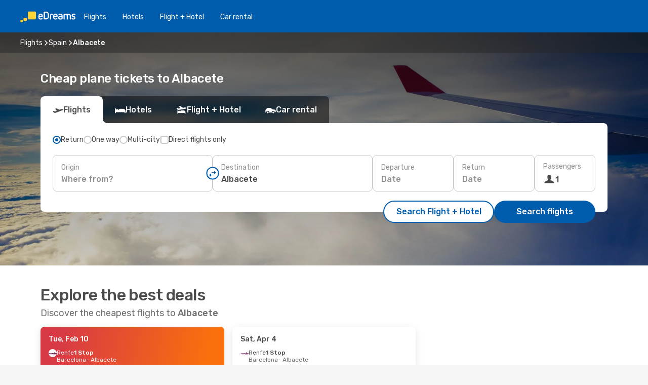

--- FILE ---
content_type: text/html;charset=utf-8
request_url: https://www.edreams.com/flights/albacete/ABC/
body_size: 32449
content:
<!DOCTYPE html>
<html  lang="en" dir="ltr">
<head><meta charset="utf-8">
<meta name="viewport" content="width=1168">
<title>Cheap flights to Albacete with eDreams!</title>
<meta name="format-detection" content="telephone=no">
<link rel="preload" as="style" href="https://fonts.googleapis.com/css2?family=Rubik:wght@300;400;500;600;700&display=swap" onload="this.rel='stylesheet'">
<script type="application/ld+json">{"@context":"https://schema.org/","@type":"Product","name":"Cheap tickets to Albacete","offers":{"@type":"AggregateOffer","lowPrice":63,"priceCurrency":"EUR"}}</script>
<meta name="og:description" content="Fly to Albacete and reserve your cheap flights with eDreams. Book your last minute flight deals and exclusive offers now!">
<meta name="og:title" content="Cheap flights to Albacete with eDreams!">
<meta name="robots" content="index, follow">
<meta name="og:image" content="https://a1.odistatic.net/images/landingpages/destinations/1920x800/destination-default_1920x800.jpg">
<meta name="og:type" content="website">
<meta name="description" content="Fly to Albacete and reserve your cheap flights with eDreams. Book your last minute flight deals and exclusive offers now!">
<meta name="og:url" content="https://www.edreams.com/flights/albacete/ABC/" rel="og:url">
<link rel="canonical" href="https://www.edreams.com/flights/albacete/ABC/" data-hid="e3fa780">
<link rel="alternate" href="https://www.edreams.de/flug/albacete/ABC/" hreflang="de">
<link rel="alternate" href="https://www.edreams.pt/voos/albacete/ABC/" hreflang="pt">
<link rel="alternate" href="https://www.edreams.jp/flights/albacete/ABC/" hreflang="ja-JP">
<link rel="alternate" href="https://www.edreams.fr/vol/albacete/ABC/" hreflang="fr">
<link rel="alternate" href="https://nz.edreams.com/flights/albacete/ABC/" hreflang="en-NZ">
<link rel="alternate" href="https://sg.edreams.com/flights/albacete/ABC/" hreflang="en-SG">
<link rel="alternate" href="https://www.edreams.co.uk/flights/albacete/ABC/" hreflang="en-GB">
<link rel="alternate" href="https://ca.edreams.com/vol/albacete/ABC/" hreflang="fr-CA">
<link rel="alternate" href="https://ca.edreams.com/flights/albacete/ABC/" hreflang="en-CA">
<link rel="alternate" href="https://www.edreams.net/es/vuelos/albacete/ABC/" hreflang="es-US">
<link rel="alternate" href="https://www.edreams.net/us/flights/albacete/ABC/" hreflang="en-US">
<link rel="alternate" href="https://www.edreams.in/flights/albacete/ABC/" hreflang="en-IN">
<link rel="alternate" href="https://www.edreams.ch/flug/albacete/ABC/" hreflang="de-CH">
<link rel="alternate" href="https://www.edreams.ch/vol/albacete/ABC/" hreflang="fr-CH">
<link rel="alternate" href="https://www.edreams.ch/voli/albacete/ABC/" hreflang="it-CH">
<link rel="alternate" href="https://za.edreams.com/flights/albacete/ABC/" hreflang="en-ZA">
<link rel="alternate" href="https://www.edreams.co.kr/flights/albacete/ABC/" hreflang="ko-KR">
<link rel="alternate" href="https://cl.edreams.com/vuelos/albacete/ABC/" hreflang="es-CL">
<link rel="alternate" href="https://www.edreams.it/voli/albacete/ABC/" hreflang="it">
<link rel="alternate" href="https://www.edreams.com.mx/vuelos/albacete/ABC/" hreflang="es-MX">
<link rel="alternate" href="https://www.edreams.gr/flights/albacete/ABC/" hreflang="el-GR">
<link rel="alternate" href="https://co.edreams.com/vuelos/albacete/ABC/" hreflang="es-CO">
<link rel="alternate" href="https://www.edreams.es/vuelos/albacete/ABC/" hreflang="es">
<link rel="alternate" href="https://www.edreams.com.ar/vuelos/albacete/ABC/" hreflang="es-AR">
<link rel="alternate" href="https://www.edreams.com.au/flights/albacete/ABC/" hreflang="en-AU">
<link rel="alternate" href="https://th.edreams.com/flights/albacete/ABC/" hreflang="en-TH">
<link rel="alternate" href="https://www.edreams.pe/vuelos/albacete/ABC/" hreflang="es-PE">
<link rel="alternate" href="https://www.edreams.ph/flights/albacete/ABC/" hreflang="en-PH">
<link rel="alternate" href="https://ro.edreams.com/zboruri/albacete/ABC/" hreflang="ro-RO">
<link rel="alternate" href="https://www.edreams.com.tr/ucak-bileti/albacete/ABC/" hreflang="tr">
<link rel="alternate" href="https://nl.edreams.com/vluchten/albacete/ABC/" hreflang="nl">
<link rel="alternate" href="https://www.edreams.com/flights/albacete/ABC/" hreflang="x-default">
<link rel="icon" href="/images/onefront/bluestone/ED/favicon.ico" type="image/x-icon" data-hid="2c9d455">
<script src="https://securepubads.g.doubleclick.net/tag/js/gpt.js" async="async"></script>
<script>
                    var gptadslots = [];
                    var googletag = googletag || {cmd:[]};
                    googletag.cmd.push(function() {
                        //Adslot 1 declaration
                        gptadslots.push(googletag.defineSlot('/4121/com_sites/edreams.com/sslp_dest', [[970,90],[970,250],[728,90]], 'top')
                            .setTargeting('pos', ['top'])
                            .addService(googletag.pubads()));
                        googletag.pubads().enableSingleRequest();
                        googletag.pubads().setTargeting('arr', [ 'ABC' ]);
                        googletag.pubads().collapseEmptyDivs();
                        googletag.enableServices();
                    });
                </script>
<link rel="shortcut icon" href="/images/onefront/bluestone/ED/favicon.ico" type="image/x-icon" data-hid="9ad5b89">
<script type="text/javascript" data-hid="1a304df">
        var CONFIG_COOKIES_PURPOSE = {
            content_personalization: ["ngStorage"]
        };

        var GA_custom_dimension = {
            label: 'cmp_ad_agreement',
            purpose: 'advertising_personalization',
            vendor: 'google'
        };

        var GA_consent = {
            label: 'google_analytics_consent',
            vendor: 'c:googleana-2kgJLL8H'
        };

        var didomiStatus = null;
        var pageLanguage = 'en';

        function setDidomiListeners() {
            window.didomiEventListeners = window.didomiEventListeners || [];
            setDidomiPush();
        }

        function setDidomiPush() {
            window.didomiEventListeners.push({
                event: 'consent.changed',
                listener: function() {
                    doActionsOnConsentChanged();
                }
            });
        }

        function doActionsOnConsentChanged() {
            updateDidomiStatus();

            setGACustomDimension();

            setGAConsentInDataLayer();
        }

        function setGACustomDimension() {
            var customDimensionValue = isConsentSet() ? isVendorEnabled(GA_custom_dimension.vendor) : false;

            pushInDatalayer(GA_custom_dimension.label, customDimensionValue);
        }

        function setGAConsentInDataLayer() {
            var consentGA = isConsentSet() ? isVendorEnabled(GA_consent.vendor) : true;

            pushInDatalayer(GA_consent.label, consentGA);
        }

        function pushInDatalayer(label, value) {
            var objPush = {};
            objPush[label] = ''+value+'';

            window.dataLayer.push(objPush);
        }

        function updateDidomiStatus() {
            didomiStatus = Didomi.getUserConsentStatusForAll();
        }

        function isCookieEnabled(cookieName) {
            return (isConsentSet() && didomiStatus.purposes.enabled.indexOf(getCookieType(cookieName)) !== -1);
        }

        function isPurposeEnabled(purposeName) {
            return didomiStatus.purposes.enabled.indexOf(purposeName) !== -1;
        }

        function isVendorEnabled(vendorName) {
            return didomiStatus.vendors.enabled.indexOf(vendorName) !== -1;
        }

        function isConsentSet() {
            return didomiStatus !== null && (didomiStatus.purposes.enabled.length !== 0 || didomiStatus.purposes.disabled.length !== 0);
        }

        function getCookieType(cookieName) {
            for (var type in CONFIG_COOKIES_PURPOSE) {
                if (CONFIG_COOKIES_PURPOSE[type].indexOf(cookieName) !== -1) {
                    return type;
                }
            }
        }

        setDidomiListeners();
    </script>
<script type="text/javascript" data-hid="4a299c0">
        //Read Cookies
        var cookiesArray = [],
            cookies,
            mktTrack,
            mktportal,
            device_gtm = 'D',
            id_gtm = 'GTM-KKLQKF';

        function initReadCookies() {
            cookiesArray.push(document.cookie.match(/(device=[^;]+)/)[0]);

            mktTrack = document.cookie.match(/((mktTrack)=[^;]+)/);
            mktportal = document.cookie.match(/((mktportal)=[^;]+)/);

            mktTrack ? cookiesArray.push(mktTrack[0]) : '';
            mktportal ? cookiesArray.push(mktportal[0]) : '';

            cookies = createCookieObj(cookiesArray);

            if(cookies.device === 'tablet'){
                device_gtm = 'T';
            } else if (cookies.device === 'mobile') {
                device_gtm = 'M';
            }
        }

        function createCookieObj(c_value) {
            var obj = {},
                t_arr;

            if (c_value !== undefined) {
                for (var i = c_value.length - 1; i >= 0; i--) {
                    t_arr = c_value[i].split(/=(.+)/);
                    obj[t_arr[0]] = t_arr[1];
                }
            } else {
                obj = {
                    utmcsr: 'no_GA',
                    utmcmd: 'no_GA'
                }
            }
            return obj;
        }

        function getCookie (name) {
            const nameEQ = name + '=';
            const ca = document.cookie.split(';');
            for (let i = 0; ca.length > i; i++) {
                let c = ca[i];
                while (c.charAt(0) === ' ') { c = c.substring(1, c.length); }
                if (c.indexOf(nameEQ) === 0) { return c.substring(nameEQ.length, c.length); }
            }
            return null;
        }

        initReadCookies();
    </script>
<script type="text/javascript" data-hid="40ffd0a">
        function getParamMktportal() {
            var resultRegExp = document.location.search.match(/(MPortal|mktportal)=([^&]+)/);
            return resultRegExp !== null ? resultRegExp[2] : "";
        }

        function setCookie(name,value, days) {
            var expires = 60 * 60 * 24 * days;
            var domainName = '.edreams.com';

            if (cookies.mktportal === undefined || value !== "") {
                document.cookie = name + "=" + (value || "")  + "; max-age=" + expires + "; path=/; domain=" + domainName;

                cookies.mktportal = value;
            }
        }

        setCookie("mktportal", getParamMktportal(), 30);
    </script>
<script type="text/javascript" data-hid="15f630e">
        function getCountry() {
            return 'GB';
        }

        var dataLayerConfiguration = {
            site_type: device_gtm,
            page_url : document.location.pathname + document.location.search,
            cod_lang: 'en'+'_'+getCountry(),
            page_category: 'SSLP_flight_destinations',
            sso: sessionStorage.getItem("thirdPartyTrackingData") ? sessionStorage.getItem("thirdPartyTrackingData").search('SSO_1') !== -1 : false,
            mktsession_id: getCookie('mktSession') || '',
        };

        var dataLayerABConf = {};

        if(cookies.mktportal) {
            dataLayerABConf.mktportal = cookies.mktportal;
        }

        (function prepareDataLayerConfiguration() {
            for (var property in dataLayerABConf) {
                if (dataLayerABConf.hasOwnProperty(property)) {
                    dataLayerConfiguration[property] = dataLayerABConf[property];
                }
            }
        })();

        analyticsEvent = function() {};
        window.dataLayer = window.dataLayer || [];

        dataLayer.push(dataLayerConfiguration);

        // Init custom dimensions
        setGACustomDimension();
        setGAConsentInDataLayer();
    </script>
<script type="text/javascript" data-hid="196944d">
        var tc_values = cookies.mktTrack ? cookies.mktTrack.match(/([^|]+)/g) : undefined,
        tc_obj = createCookieObj(tc_values),
        tc_device = cookies.device.substring(0,1),
        DEFAULT_UTM_SOURCE = 'google',
        DEFAULT_UTM_MEDIUM = 'cpc',
        arrival_city_code = 'ABC',
        departure_city_code = '';

        /**
         * @brief This function reads cookies and updates  value for variables tc_vars.mkt_utm.
         * @pre tc_vars object should be created before
         * @post tc_vars.mkt_utm_campaign_cookie, tc_vars.mkt_utm_source_cookie and tc_vars.mkt_utm_medium_cookie
         * are updated with the mktTrack cookie values.
         */
        function updateUtm() {
            initReadCookies();
            let tc_values = cookies.mktTrack ? cookies.mktTrack.match(/([^|]+)/g) : undefined;
            tc_obj = createCookieObj(tc_values);

            tc_vars.mkt_utm_campaign_cookie = tc_obj.utmccn || '';
            tc_vars.mkt_utm_source_cookie = tc_obj.utmcsr || '';
            tc_vars.mkt_utm_medium_cookie = tc_obj.utmcmd || '';

            (function checkAndSetGAClientId(maxCalls = 10, currentCall = 0) {
                const gaClientId = getGoogleAnalyticsClientId(getCookie('_ga'));
                if (gaClientId) {
                    window.tc_vars = window.tc_vars || {};
                    window.tc_vars.ext_ga_client_id = gaClientId;
                } else if (currentCall < maxCalls) {
                    setTimeout(() => checkAndSetGAClientId(maxCalls, currentCall + 1), 800);
                }
            })();
        }

        function getGoogleAnalyticsClientId(cookieValue) {
            if (cookieValue) {
                const parts = cookieValue.split('.');
                if (parts.length === 4) {
                    return parts[2] + '.' + parts[3];
                }
            }
            return '';
        }
    </script>
<script type="text/javascript" data-hid="bd33ae">
        //gclid is a tracking parameter used by Google to pass information to Google Analytics and Adwords
        if (tc_obj.utmgclid) {
            tc_obj.utmcsr = DEFAULT_UTM_SOURCE;
            tc_obj.utmcmd = DEFAULT_UTM_MEDIUM;
        }

        var tc_vars = {
            env_template : 'sslp',
            env_work : 'prod',
            env_market : getCountry(),
            env_language : 'en',
            env_site_type: tc_device,
            env_brand_code: 'E',
            env_brand: 'edreams',
            env_currency_code: 'EUR',
            page_category: 'sslp',
            page_url: window.location.href.split('?')[0],
            page_name: 'sslp_Flight_Destinations',
            mkt_utm_campaign_cookie: tc_obj.utmccn || '',
            mkt_utm_source_cookie: tc_obj.utmcsr || '',
            mkt_utm_medium_cookie: tc_obj.utmcmd || '',
            mkt_utm_content_cookie: tc_obj.utmcct || '',
            mkt_utm_term_cookie: tc_obj.utmctr || '',
            mkt_portal: cookies.mktportal || '',
            flight_arrival_city_code: arrival_city_code,
            flight_departure_city_code: departure_city_code,
            edo_browser_id: sessionStorage.getItem('tc_vars') ? JSON.parse(sessionStorage.getItem('tc_vars'))?.edo_browser_id : '',
        };
    </script>
<script type="text/javascript" data-hid="30ab8af">
        function reloadTMSContainer () {
            tC.container.reload({events: {page: [{},{}]}});
        }
    </script>
<script async onload="reloadTMSContainer()" src="//cdn.tagcommander.com/4250/tc_eDreamsODIGEO_79.js" data-hid="12eab05"></script>
<script type="text/javascript" data-hid="4bb012b">
        function setDidomiConfig() {
            const config = {
                app: {
                    privacyPolicyURL: 'https://www.edreams.com/privacy-policy/',
                },
                languages: {
                    enabled: [pageLanguage],
                    default: pageLanguage
                }
            };

            window.didomiConfig = config;
        }

        window.didomiOnReady = window.didomiOnReady || [];
        window.didomiOnReady.push(didomiReady);


        function didomiReady() {
            updateDidomiStatus();

            setGACustomDimension();

            setGAConsentInDataLayer();

            updateUtm();

            loadGTM(window,document,'script','dataLayer',id_gtm);

            if (window?.dataLayer) {
                window.dataLayer[0].didomiExperimentId = window?.tc_array_events?.didomiExperimentId;
                window.dataLayer[0].didomiExperimentUserGroup = window?.tc_array_events?.didomiExperimentUserGroup;
            }
        }

        function didomiTimeout() {
            if (!didomiStatus) {
                loadGTM(window,document,'script','dataLayer',id_gtm);
                tC.event.didomiReady(window, {"didomiVendorsConsent": "fallBackConsent"});
            }
        }

        function didomiLoader() {
            setTimeout(didomiTimeout, 5000);

            didomiLoadScript('c81d422d-223b-4c8a-8b2e-099d6fa3acb9');
        }

        function didomiLoadScript(didomiApiKey) {
            window.gdprAppliesGlobally=true;
            function a(e){
                if(!window.frames[e]){
                    if(document.body&&document.body.firstChild){
                        var t=document.body;
                        var n=document.createElement("iframe");
                        n.style.display="none";
                        n.name=e;
                        n.title=e;
                        t.insertBefore(n,t.firstChild)
                    }
                    else{
                        setTimeout(function(){a(e)},5)
                    }
                }
            }
            function e(n,r,o,c,s){
                function e(e,t,n,a){
                    if(typeof n!=="function"){return}
                    if(!window[r]){
                        window[r]=[]
                    }
                    var i=false;
                    if(s){
                        i=s(e,t,n)
                    }
                    if(!i){
                        window[r].push({command:e,parameter:t,callback:n,version:a})
                    }
                }
                e.stub=true;
                function t(a){
                    if(!window[n]||window[n].stub!==true){return}
                    if(!a.data){return}
                    var i=typeof a.data==="string";
                    var e;
                    try{e=i?JSON.parse(a.data):a.data}
                    catch(t){return}
                    if(e[o]){
                        var r=e[o];
                        window[n](r.command,r.parameter,function(e,t){
                            var n={};
                            n[c]={returnValue:e,success:t,callId:r.callId};
                            a.source.postMessage(i?JSON.stringify(n):n,"*")
                        },r.version)
                    }
                }
                if("undefined"[n]!=="function"){
                    window[n]=e;
                    if(window.addEventListener){
                        window.addEventListener("message",t,false)
                    }
                    else{
                        window.attachEvent("onmessage",t)}
                }
            }
            e("__tcfapi","__tcfapiBuffer","__tcfapiCall","__tcfapiReturn");a("__tcfapiLocator");

            (function(e){
                var t=document.createElement("script");
                t.id="spcloader";
                t.type="text/javascript";
                t.async=true;
                t.src="https://sdk.privacy-center.org/"+e+"/loader.js?target="+document.location.hostname;t.charset="utf-8";
                var n=document.getElementsByTagName("script")[0];
                n.parentNode.insertBefore(t,n)
            })(didomiApiKey);
        }

        setDidomiConfig();

       didomiLoader();
    </script>
<script type="text/javascript" data-hid="7f260c0">
        domainName = 'edreams.com';
        domainNameSearch = 'www.edreams.com';
        //If an AB test is running the placeholder will be replaced by a push instruction
        //to set the ga custom dimensions with the value of MultitestCfg partitions winners:

        var countryCode = getCountry();
        var lang = 'en';
    </script>
<script type="text/javascript" data-hid="f37a6b">
        function loadGTM (w,d,s,l,i){w[l]=w[l]||[];w[l].push({'gtm.start':
        new Date().getTime(),event:'gtm.js'});var f=d.getElementsByTagName(s)[0],
        j=d.createElement(s),dl=l!='dataLayer'?'&amp;l='+l:'';j.async=true;j.src=
        '//www.googletagmanager.com/gtm.js?id='+i+dl;f.parentNode.insertBefore(j,f);
        }
    </script>
<script type="text/javascript" data-hid="777b523">
        /**
         * @desc This function is used in an intervals in order to check if the mktTrack cookie value changes, in this case
         * it performs a push into dataLayer object with the new value.
         * @post If the push is done, the interval is stoped.
         */
        function mktTrackCookieUpdate(cookie) {
            dataLayer.push({'event': 'mkttrack', 'mktTrack':cookie.match(new RegExp('mktTrack=([^;]+)'))[1]});
        }

        function doTrack() {
            var mktportal = cookies["mktportal"] === undefined ? "" : cookies["mktportal"];
            track('GB', mktportal, 'SSLP', false, mktTrackCookieUpdate);
        }

        function loadScript(src, callback) {
            var a = document.createElement('script'),
                f = document.getElementsByTagName('head')[0];

            a.async = true;
            a.type = 'text/javascript';
            a.src = src;

            if (callback !== null){
                if (a.readyState) { // IE, incl. IE9
                    a.onreadystatechange = function() {
                        if (a.readyState == "loaded" || a.readyState == "complete") {
                            a.onreadystatechange = null;
                            callback();
                        }
                    };
                } else {
                    a.onload = function() { // Other browsers
                        callback();
                    };
                }
            }

            f.appendChild(a);
        }
    </script>
<script type="text/javascript" data-hid="7ca9d41">loadScript("/marketing-channel/client/v3/marketing-channel.min.js", doTrack);</script>
<link rel="stylesheet" href="/sslp-itinerary-frontend/static-content/_nuxt/ed.4172d313.css">
<link rel="modulepreload" as="script" crossorigin href="/sslp-itinerary-frontend/static-content/_nuxt/entry.15e136a3.js">
<link rel="modulepreload" as="script" crossorigin href="/sslp-itinerary-frontend/static-content/_nuxt/ed.874bee74.js">
<link rel="modulepreload" as="script" crossorigin href="/sslp-itinerary-frontend/static-content/_nuxt/usePopularRoutesLinks.b0240594.js">
<link rel="modulepreload" as="script" crossorigin href="/sslp-itinerary-frontend/static-content/_nuxt/SslpHead.ed176728.js">
<link rel="modulepreload" as="script" crossorigin href="/sslp-itinerary-frontend/static-content/_nuxt/common.49bac66f.js">
<link rel="modulepreload" as="script" crossorigin href="/sslp-itinerary-frontend/static-content/_nuxt/nuxt-link.3df709af.js">
<link rel="modulepreload" as="script" crossorigin href="/sslp-itinerary-frontend/static-content/_nuxt/vue.f36acd1f.89c21024.js">
<link rel="modulepreload" as="script" crossorigin href="/sslp-itinerary-frontend/static-content/_nuxt/useFetchRouteDetails.8c9f33eb.js">
<link rel="modulepreload" as="script" crossorigin href="/sslp-itinerary-frontend/static-content/_nuxt/useInterlink.218efa6a.js">
<link rel="modulepreload" as="script" crossorigin href="/sslp-itinerary-frontend/static-content/_nuxt/DestinationPageContent.0e0231be.js">
<link rel="modulepreload" as="script" crossorigin href="/sslp-itinerary-frontend/static-content/_nuxt/PageLayout.8ff2eeb0.js">
<link rel="modulepreload" as="script" crossorigin href="/sslp-itinerary-frontend/static-content/_nuxt/useSearch.f066f564.js">
<link rel="modulepreload" as="script" crossorigin href="/sslp-itinerary-frontend/static-content/_nuxt/useAutocomplete.a2c112b2.js">
<link rel="modulepreload" as="script" crossorigin href="/sslp-itinerary-frontend/static-content/_nuxt/DatePicker.55c96ff3.js">
<link rel="modulepreload" as="script" crossorigin href="/sslp-itinerary-frontend/static-content/_nuxt/PassengerRow.853775a4.js">
<link rel="modulepreload" as="script" crossorigin href="/sslp-itinerary-frontend/static-content/_nuxt/InfoBlocks.7ad2f7ec.js">
<link rel="modulepreload" as="script" crossorigin href="/sslp-itinerary-frontend/static-content/_nuxt/useInfoblocks.6efa2b19.js">
<link rel="modulepreload" as="script" crossorigin href="/sslp-itinerary-frontend/static-content/_nuxt/useWidgetVisibility.04f7c406.js">
<link rel="modulepreload" as="script" crossorigin href="/sslp-itinerary-frontend/static-content/_nuxt/DealsContainer.ec882cad.js">
<link rel="modulepreload" as="script" crossorigin href="/sslp-itinerary-frontend/static-content/_nuxt/ViewMore.3b8b42c9.js">
<link rel="modulepreload" as="script" crossorigin href="/sslp-itinerary-frontend/static-content/_nuxt/CardPrice.74167a71.js">
<link rel="modulepreload" as="script" crossorigin href="/sslp-itinerary-frontend/static-content/_nuxt/SeoInterlinking.099fe690.js">
<link rel="modulepreload" as="script" crossorigin href="/sslp-itinerary-frontend/static-content/_nuxt/useSeoInterlinkingLinks.e7d857f8.js">
<link rel="modulepreload" as="script" crossorigin href="/sslp-itinerary-frontend/static-content/_nuxt/SeoContent.3c2e48bc.js">
<link rel="modulepreload" as="script" crossorigin href="/sslp-itinerary-frontend/static-content/_nuxt/AutoContent.bb88c719.js">
<link rel="modulepreload" as="script" crossorigin href="/sslp-itinerary-frontend/static-content/_nuxt/useStructuredData.cb99ab8a.js">
<link rel="modulepreload" as="script" crossorigin href="/sslp-itinerary-frontend/static-content/_nuxt/useLastMinuteLinks.24bea92a.js">







<script type="module" src="/sslp-itinerary-frontend/static-content/_nuxt/entry.15e136a3.js" crossorigin></script></head>
<body  class="odf-bg-secondary fonts-loading loading"><div id="__nuxt"><!--[--><!--[--><header class="header"><div id="header-logo-url" class="header-logo"><svg><use href="/sslp-itinerary-frontend/static-content/_nuxt/logo-ED.631358a2.svg#main" xlink:href="/sslp-itinerary-frontend/static-content/_nuxt/logo-ED.631358a2.svg#main" width="100%" height="100%"></use></svg></div><div class="header-desktop-start"><div class="header-tabs odf-tabs odf-tabs-header"><!--[--><a class="header-tabs-item" href="https://www.edreams.com/flights/">Flights</a><a class="header-tabs-item" href="https://www.edreams.com/hotels/">Hotels</a><a class="header-tabs-item" href="https://www.edreams.com/flight-hotel/">Flight + Hotel</a><a class="header-tabs-item" href="https://rentacar.edreams.com/en/?clientId=313381" rel="nofollow">Car rental</a><!--]--></div></div><div class="header-desktop-end"><!--[--><!--]--><div class="currencySwitcher"><button type="button" class="currencySwitcher-outside"><img src="/images/onefront/flags/flags@2x.png" class="currencySwitcher-img currencySwitcher-img-UK" alt="GB"><span>EN</span><span> (€) </span></button><div class="currencySwitcher-inside"><div class="currencySwitcher-header"><span>eDreams is now available in the following countries:</span></div><div class="currencySwitcher-main"><div class="currencySwitcher-continents"><!--[--><div class="currencySwitcher-continent"><span class="currencySwitcher-continent-title">Europe</span><div class="currencySwitcher-countries"><!--[--><a href="https://www.edreams.de/flug/albacete/ABC/" lang="de-DE" class="currencySwitcher-country"><img src="/images/onefront/flags/flags@2x.png" class="currencySwitcher-img currencySwitcher-img-DE" alt="DE"><span>Deutschland (€)</span></a><a href="https://www.edreams.pt/voos/albacete/ABC/" lang="pt-PT" class="currencySwitcher-country"><img src="/images/onefront/flags/flags@2x.png" class="currencySwitcher-img currencySwitcher-img-PT" alt="PT"><span>Portugal (€)</span></a><a href="https://www.edreams.fr/vol/albacete/ABC/" lang="fr-FR" class="currencySwitcher-country"><img src="/images/onefront/flags/flags@2x.png" class="currencySwitcher-img currencySwitcher-img-FR" alt="FR"><span>France (€)</span></a><a href="https://www.edreams.co.uk/flights/albacete/ABC/" lang="en-UK" class="currencySwitcher-country"><img src="/images/onefront/flags/flags@2x.png" class="currencySwitcher-img currencySwitcher-img-UK" alt="UK"><span>United Kingdom (£)</span></a><a href="https://www.edreams.ch/flug/albacete/ABC/" lang="de-CH" class="currencySwitcher-country"><img src="/images/onefront/flags/flags@2x.png" class="currencySwitcher-img currencySwitcher-img-CH" alt="CH"><span>Schweiz - Deutsch (CHF)</span></a><a href="https://www.edreams.ch/vol/albacete/ABC/" lang="fr-CH" class="currencySwitcher-country"><img src="/images/onefront/flags/flags@2x.png" class="currencySwitcher-img currencySwitcher-img-CH" alt="CH"><span>Suisse - Français (CHF)</span></a><a href="https://www.edreams.ch/voli/albacete/ABC/" lang="it-CH" class="currencySwitcher-country"><img src="/images/onefront/flags/flags@2x.png" class="currencySwitcher-img currencySwitcher-img-CH" alt="CH"><span>Svizzera - Italiano (CHF)</span></a><a href="https://www.edreams.it/voli/albacete/ABC/" lang="it-IT" class="currencySwitcher-country"><img src="/images/onefront/flags/flags@2x.png" class="currencySwitcher-img currencySwitcher-img-IT" alt="IT"><span>Italia (€)</span></a><a href="https://www.edreams.gr/flights/albacete/ABC/" lang="el-GR" class="currencySwitcher-country"><img src="/images/onefront/flags/flags@2x.png" class="currencySwitcher-img currencySwitcher-img-GR" alt="GR"><span>Greece (€)</span></a><a href="https://www.edreams.es/vuelos/albacete/ABC/" lang="es-ES" class="currencySwitcher-country"><img src="/images/onefront/flags/flags@2x.png" class="currencySwitcher-img currencySwitcher-img-ES" alt="ES"><span>España (€)</span></a><a href="https://ro.edreams.com/zboruri/albacete/ABC/" lang="ro-RO" class="currencySwitcher-country"><img src="/images/onefront/flags/flags@2x.png" class="currencySwitcher-img currencySwitcher-img-RO" alt="RO"><span>Romania (RON)</span></a><a href="https://nl.edreams.com/vluchten/albacete/ABC/" lang="nl-NL" class="currencySwitcher-country"><img src="/images/onefront/flags/flags@2x.png" class="currencySwitcher-img currencySwitcher-img-NL" alt="NL"><span>Nederland (€)</span></a><!--]--></div></div><div class="currencySwitcher-continent"><span class="currencySwitcher-continent-title">Asia</span><div class="currencySwitcher-countries"><!--[--><a href="https://www.edreams.jp/flights/albacete/ABC/" lang="ja-JP" class="currencySwitcher-country"><img src="/images/onefront/flags/flags@2x.png" class="currencySwitcher-img currencySwitcher-img-JP" alt="JP"><span>Japan (￥)</span></a><a href="https://sg.edreams.com/flights/albacete/ABC/" lang="en-SG" class="currencySwitcher-country"><img src="/images/onefront/flags/flags@2x.png" class="currencySwitcher-img currencySwitcher-img-SG" alt="SG"><span>Singapore ($)</span></a><a href="https://www.edreams.in/flights/albacete/ABC/" lang="en-IN" class="currencySwitcher-country"><img src="/images/onefront/flags/flags@2x.png" class="currencySwitcher-img currencySwitcher-img-IN" alt="IN"><span>India (₹)</span></a><a href="https://www.edreams.co.kr/flights/albacete/ABC/" lang="ko-KR" class="currencySwitcher-country"><img src="/images/onefront/flags/flags@2x.png" class="currencySwitcher-img currencySwitcher-img-KR" alt="KR"><span>South Korea (₩)</span></a><a href="https://th.edreams.com/flights/albacete/ABC/" lang="en-TH" class="currencySwitcher-country"><img src="/images/onefront/flags/flags@2x.png" class="currencySwitcher-img currencySwitcher-img-TH" alt="TH"><span>Thailand (THB)</span></a><a href="https://www.edreams.ph/flights/albacete/ABC/" lang="en-PH" class="currencySwitcher-country"><img src="/images/onefront/flags/flags@2x.png" class="currencySwitcher-img currencySwitcher-img-PH" alt="PH"><span>Philippines (₱)</span></a><a href="https://www.edreams.com.tr/ucak-bileti/albacete/ABC/" lang="tr-TR" class="currencySwitcher-country"><img src="/images/onefront/flags/flags@2x.png" class="currencySwitcher-img currencySwitcher-img-TR" alt="TR"><span>Türkiye (₺)</span></a><!--]--></div></div><div class="currencySwitcher-continent"><span class="currencySwitcher-continent-title">Oceania</span><div class="currencySwitcher-countries"><!--[--><a href="https://nz.edreams.com/flights/albacete/ABC/" lang="en-NZ" class="currencySwitcher-country"><img src="/images/onefront/flags/flags@2x.png" class="currencySwitcher-img currencySwitcher-img-NZ" alt="NZ"><span>New Zealand ($)</span></a><a href="https://www.edreams.com.au/flights/albacete/ABC/" lang="en-AU" class="currencySwitcher-country"><img src="/images/onefront/flags/flags@2x.png" class="currencySwitcher-img currencySwitcher-img-AU" alt="AU"><span>Australia ($)</span></a><!--]--></div></div><div class="currencySwitcher-continent"><span class="currencySwitcher-continent-title">America</span><div class="currencySwitcher-countries"><!--[--><a href="https://ca.edreams.com/vol/albacete/ABC/" lang="fr-CA" class="currencySwitcher-country"><img src="/images/onefront/flags/flags@2x.png" class="currencySwitcher-img currencySwitcher-img-CA" alt="CA"><span>Canada - Français ($)</span></a><a href="https://ca.edreams.com/flights/albacete/ABC/" lang="en-CA" class="currencySwitcher-country"><img src="/images/onefront/flags/flags@2x.png" class="currencySwitcher-img currencySwitcher-img-CA" alt="CA"><span>Canada - English ($)</span></a><a href="https://www.edreams.net/es/vuelos/albacete/ABC/" lang="es-US" class="currencySwitcher-country"><img src="/images/onefront/flags/flags@2x.png" class="currencySwitcher-img currencySwitcher-img-US" alt="US"><span>Estados Unidos - Español ($)</span></a><a href="https://www.edreams.net/us/flights/albacete/ABC/" lang="en-US" class="currencySwitcher-country"><img src="/images/onefront/flags/flags@2x.png" class="currencySwitcher-img currencySwitcher-img-US" alt="US"><span>United States - English ($)</span></a><a href="https://cl.edreams.com/vuelos/albacete/ABC/" lang="es-CL" class="currencySwitcher-country"><img src="/images/onefront/flags/flags@2x.png" class="currencySwitcher-img currencySwitcher-img-CL" alt="CL"><span>Chile ($)</span></a><a href="https://www.edreams.com.mx/vuelos/albacete/ABC/" lang="es-MX" class="currencySwitcher-country"><img src="/images/onefront/flags/flags@2x.png" class="currencySwitcher-img currencySwitcher-img-MX" alt="MX"><span>México ($)</span></a><a href="https://co.edreams.com/vuelos/albacete/ABC/" lang="es-CO" class="currencySwitcher-country"><img src="/images/onefront/flags/flags@2x.png" class="currencySwitcher-img currencySwitcher-img-CO" alt="CO"><span>Colombia ($)</span></a><a href="https://www.edreams.com.ar/vuelos/albacete/ABC/" lang="es-AR" class="currencySwitcher-country"><img src="/images/onefront/flags/flags@2x.png" class="currencySwitcher-img currencySwitcher-img-AR" alt="AR"><span>Argentina (US$)</span></a><a href="https://www.edreams.pe/vuelos/albacete/ABC/" lang="es-PE" class="currencySwitcher-country"><img src="/images/onefront/flags/flags@2x.png" class="currencySwitcher-img currencySwitcher-img-PE" alt="PE"><span>Perú (S/)</span></a><!--]--></div></div><div class="currencySwitcher-continent"><span class="currencySwitcher-continent-title">Africa</span><div class="currencySwitcher-countries"><!--[--><a href="https://za.edreams.com/flights/albacete/ABC/" lang="en-ZA" class="currencySwitcher-country"><img src="/images/onefront/flags/flags@2x.png" class="currencySwitcher-img currencySwitcher-img-ZA" alt="ZA"><span>South Africa (R)</span></a><!--]--></div></div><!--]--></div><!----></div><div class="currencySwitcher-footer"><button type="button">Close</button></div></div></div></div></header><section class="searcher" style="background-image:linear-gradient(rgba(0, 0, 0, 0.5), rgba(0, 0, 0, 0)), url(/images/landingpages/destinations/1920x800/destination-default_1920x800.jpg);background-position-y:0%;"><div class="breadcrumb breadcrumb__dark"><ol class="breadcrumb-list" vocab="http://schema.org/" typeof="BreadcrumbList"><!--[--><li property="itemListElement" typeof="ListItem" class="breadcrumb-item"><a href="https://www.edreams.com/flights/" property="item" typeof="WebPage"><span class="breadcrumb-content" property="name">Flights</span></a><i class="odf-icon odf-icon-s odf-icon-arrow-right" aria-hidden="true"></i><meta property="position" content="1"></li><li property="itemListElement" typeof="ListItem" class="breadcrumb-item"><a href="https://www.edreams.com/flights/spain/ES/" property="item" typeof="WebPage"><span class="breadcrumb-content" property="name">Spain</span></a><i class="odf-icon odf-icon-s odf-icon-arrow-right" aria-hidden="true"></i><meta property="position" content="2"></li><li property="itemListElement" typeof="ListItem" class="breadcrumb-item"><span class="is-current breadcrumb-content" property="name">Albacete</span><!----><meta property="position" content="3"></li><!--]--></ol></div><header><!----><h1>Cheap plane tickets to Albacete</h1></header><div class="searcher-body"><div><div class="searchBox"><!----><div class="searchBox-tabs"><div class="active" id="flightsTab"><i class="odf-icon-flight" aria-hidden="true"></i><span>Flights</span></div><div class="" id="hotelsTab"><i class="odf-icon-hotel" aria-hidden="true"></i><span>Hotels</span></div><div class="" id="flightsHotelTab"><i class="odf-icon-flight-hotel" aria-hidden="true"></i><span>Flight + Hotel</span></div><!----><div class="" id="carsTab"><i class="odf-icon-car" aria-hidden="true"></i><span>Car rental</span></div></div><div class="searchBox-content"><div class="searchBox-flightsTypes"><input id="return-radioButton" type="radio" checked><label class="searchBox-flightsType searchBox-flightsType-label" for="return-radioButton"><i aria-hidden="true"></i><span id="return-label">Return</span></label><input id="oneWay-radioButton" type="radio"><label class="searchBox-flightsType searchBox-flightsType-label" for="oneWay-radioButton"><i aria-hidden="true"></i><span id="oneWay-label">One way</span></label><input id="multiStop-radioButton" type="radio"><label class="searchBox-flightsType searchBox-flightsType-label" for="multiStop-radioButton"><i aria-hidden="true"></i><span id="multistop-label">Multi-city</span></label><div class="searchBox-flightsTypes-separator"></div><input id="direct-flights-checkbox" type="checkbox"><label class="searchBox-flightsType searchBox-flightsType-label searchBox-flightsType--direct" for="direct-flights-checkbox"><i class="odf-icon-tick" aria-hidden="true"></i><span>Direct flights only</span></label></div><!----><div class="searchBox-body"><div class="searchBox-rows"><div style="display:none;" class="searchBox-calendar"><div class="searchBox-calendar-window"><div class="datepicker" style="transform:translateX(0px);"><!--[--><!--]--><!--[--><!--]--></div></div><div class="searchBox-calendar-arrow-container-left"><button class="searchBox-calendar-arrow" disabled><i class="odf-icon odf-icon-arrow-left" aria-hidden="true"></i></button></div><div class="searchBox-calendar-arrow-container-right"><button class="searchBox-calendar-arrow"><i class="odf-icon odf-icon-arrow-right" aria-hidden="true"></i></button></div><div class="searchBox-close"><!----><!----><button id="done-button" class="button-primary button__fit mis-auto">Close</button></div></div><!--[--><div class="searchBox-row"><div class="searchBox-row-inputs"><div class="searchBox-row-cities searchBox-row-collapse"><div id="ORIGIN-location-0" class="searchBox-box"><!----><label>Origin</label><!--[--><input value="" placeholder="Where from?" type="text" maxlength="128" autocapitalize="off" autocorrect="off" autocomplete="off" spellcheck="false"><!----><!--]--><!----><!----></div><button class="searchBox-swapButton" type="button"><i class="searchBox-swapButton-icon" aria-hidden="true"></i></button><div id="DESTINATION-location-0" class="searchBox-box"><!----><label>Destination</label><!--[--><input value="" placeholder="Where to?" type="text" maxlength="128" autocapitalize="off" autocorrect="off" autocomplete="off" spellcheck="false"><!----><!--]--><!----><!----></div></div><div class="searchBox-row-dates searchBox-row-collapse"><div id="OUTBOUND-date-0" class="searchBox-box searchBox-box-date"><!----><label>Departure</label><span class="searchBox-box-placeholder">Date</span><!----><!----></div><div id="INBOUND-date-0" class="searchBox-box searchBox-box-date"><!----><label>Return</label><span class="searchBox-box-placeholder">Date</span><!----><!----></div></div></div><div class="searchBox-row-action"><!--[--><div id="passenger-selector" class="searchBox-box searchBox-box-passengers"><label>Passengers</label><div class="searchBox-passengers-input"><i class="odf-icon-pax" aria-hidden="true"></i><span class="searchBox-box-plain-text">1</span></div></div><!----><!--]--><!----><!----></div></div><!--]--></div><!----></div><!----><div class="searchBox-buttons"><button id="search-dp-btn">Search Flight + Hotel</button><button id="search-btn">Search flights</button><!----><!----></div></div><!----></div></div></div><div class="trustpilot-container"><div class="trustpilot"><span></span></div></div></section><!----><!----><!----><div class="advertBanner"><div id="top" style="display:none;"></div></div><!----><!--[--><section id="best-deals" class="lastMinute"><header><div class="lastMinute-title"><h2>Explore the best deals</h2><span class="lastMinute-subtitle">Discover the cheapest flights to <strong>Albacete</strong></span></div><!--[--><img class="lastMinute-tag" src="/images/landingpages/assets/discountTag.png" alt="emptyFilter"><!----><!--]--></header><!--[--><!--[--><!--[--><div class="lastMinute-deals lastMinute-deals__hidden"><!--[--><!--]--></div><!--]--><!----><!--]--><!--[--><!--[--><div class="lastMinute-deals"><!--[--><a class="lastMinute-card card-highest-discount" href="https://www.edreams.com/travel/?locale=en#results/type=O;buyPath=1006;from=9646;to=9853;dep=2026-02-10;adults=1;children=0;infants=0;internalSearch=false;collectionmethod=false;trainSearch=false;" rel="nofollow" style="" name="deal"><div class="lastMinute-card-title"><span>Tue, Feb 10</span><!----></div><div class="lastMinute-card-flightsInfo"><div><img loading="lazy" width="24" height="24" alt="Renfe" src="https://www.edreams.com/images/onefront/airlines/sm4R.gif"><div class="lastMinute-card-flightInfo"><div class="lastMinute-card-flightInfo-carrier"><span class="lastMinute-card-flightInfo-date">Renfe</span><span class="lastMinute-card-flightInfo-stops">1 stop</span></div><div class="lastMinute-card-flightInfo-cities"><span>Barcelona</span><span> - Albacete</span></div></div></div><!----></div><div class="card-price"><span class="card-price-discount"> -21 % </span><div class="card-price-container__horitzontal card-price-container"><div class="card-price-item__prefix card-price-item card-price-item__default"><span>80</span><span>€</span></div><div class="card-price-item__prefix card-price-item card-price-item__prime"><span>63</span><span>€</span></div></div><span class="card-price-subtext">Prime price per passenger</span></div></a><a class="lastMinute-card" href="https://www.edreams.com/travel/?locale=en#results/type=O;buyPath=1006;from=9646;to=9853;dep=2026-04-04;adults=1;children=0;infants=0;internalSearch=false;collectionmethod=false;trainSearch=false;" rel="nofollow" style="" name="deal"><div class="lastMinute-card-title"><span>Sat, Apr 4</span><!----></div><div class="lastMinute-card-flightsInfo"><div><img loading="lazy" width="24" height="24" alt="Renfe" src="https://www.edreams.com/images/onefront/airlines/sm4R.gif"><div class="lastMinute-card-flightInfo"><div class="lastMinute-card-flightInfo-carrier"><span class="lastMinute-card-flightInfo-date">Renfe</span><span class="lastMinute-card-flightInfo-stops">1 stop</span></div><div class="lastMinute-card-flightInfo-cities"><span>Barcelona</span><span> - Albacete</span></div></div></div><!----></div><div class="card-price"><span class="card-price-discount"> -33 % </span><div class="card-price-container__horitzontal card-price-container"><div class="card-price-item__prefix card-price-item card-price-item__default"><span>99</span><span>€</span></div><div class="card-price-item__prefix card-price-item card-price-item__prime"><span>66</span><span>€</span></div></div><span class="card-price-subtext">Prime price per passenger</span></div></a><!--]--></div><!--]--><!----><!--]--><!--]--><div class="disclaimer"><i aria-hidden="true"></i><span>The prices shown on this page were available within the last 20 days for the specified periods and should not be considered the final price offered. Please note that availability and prices are subject to change.</span></div></section><!----><!----><div class="charts"><section class="trip-duration__content"><h3 class="trip-duration__title">How long is the flight to Albacete?</h3><span class="trip-duration__subtitle">If you’re planning to fly to <strong>Albacete</strong>, we at eDreams have analysed the most popular routes to help you plan your trip. From <strong>Vitoria</strong>, the flight takes approximately <strong>5h 37m</strong>, from <strong>Barcelona</strong>, around <strong>5h 38m</strong>, and from <strong>Malaga</strong>, about <strong>6h 32m</strong>.</span><div class="trip-duration__graph"><span class="trip-duration__scale-legend">Flight Time (in hours)</span><div class="trip-duration__labels"><!--[--><span class="trip-duration__label">Vitoria</span><span class="trip-duration__label">Barcelona</span><span class="trip-duration__label">Malaga</span><!--]--></div><div class="trip-duration__bars"><div class="trip-duration__scale"><!--[--><span style="width:0%;">0h </span><span style="width:14.285714285714285%;">1h </span><span style="width:14.285714285714285%;">2h </span><span style="width:14.285714285714285%;">3h </span><span style="width:14.285714285714285%;">4h </span><span style="width:14.285714285714285%;">5h </span><span style="width:14.285714285714285%;">6h </span><span style="width:14.285714285714285%;">7h </span><!--]--></div><div class="trip-duration__lines"><!--[--><div style="width:14.285714285714285%;"></div><div style="width:14.285714285714285%;"></div><div style="width:14.285714285714285%;"></div><div style="width:14.285714285714285%;"></div><div style="width:14.285714285714285%;"></div><div style="width:14.285714285714285%;"></div><div style="width:14.285714285714285%;"></div><!--]--></div><!--[--><div class="trip-duration__bar-fill" style="width:80.23809523809524%;"></div><div class="trip-duration__bar-fill" style="width:80.47619047619048%;"></div><div class="trip-duration__bar-fill" style="width:93.33333333333333%;"></div><!--]--></div></div></section><!----></div><section id="expert-advise" class="widgetSeoContainer"><!--[--><!--[--><!----><div id="attractions"><h2>Searching for flights to Albacete?</h2><div><p>Searching for budget-friendly tickets to Albacete? eDreams is your gateway to incredible deals. With our extensive network of over 690 airlines, we offer a vast array of flight routes to Albacete (ABC). Explore all the airlines operating in Spain and effortlessly compare prices to find <a href="https://www.edreams.com/cheap-flights/">cheap flights</a>.</p>

<p>When you book your flights with eDreams, you're guaranteed unbeatable deals. Whether you're seeking a one-way ticket or a round trip, we've got you covered. Planning a short weekend escape or a longer holiday in Albacete? eDreams offers substantial savings on both. Our vast network of airlines and travel providers allows us to curate exceptional holiday packages that include flights and hotels, as well as essential travel services like car rentals, airport transfers, and shuttles.</p>

<p>Need inspiration for your next adventure? Discover captivating activities in Albacete, explore the leading airlines serving this destination, and learn expert tips to secure the best flight prices. Let eDreams fuel your wanderlust and make your dream holiday a reality.</p></div></div><!----><!--]--><!--[--><!----><div id="thingsToDo"><h3>Tips and tricks to fly cheap with Albacete (ABC)</h3><div><p>At eDreams, we're committed to making your travel experience as seamless and affordable as possible. With our vast network of airlines and a commitment to finding the best deals, you're sure to find the perfect flight to Albacete.</p>

<p>But to maximise your savings, consider also these five tips:</p>

<ul><li><strong>1. Book in advance:</strong> The earlier you book, the more likely you are to snag a great deal. Airlines often release their lowest fares well in advance, so plan ahead to secure the best prices.</li>

<li><strong>2. Fly off-peak:</strong> Avoid peak travel times like holidays and weekends when prices tend to soar. By flying during off-peak seasons, you can significantly reduce your travel costs.</li>

<li><strong>3. Utilise our smart filters:</strong> Our innovative Smart Choice feature analyses countless flight options to present you with the most affordable and convenient flights to Albacete (ABC).</li>

<li><strong>4. Travel during the week:</strong> Weekday flights typically offer more competitive pricing than weekend travel. So, if your schedule allows, consider flying during the week to save on your trip.</li>

<li><strong>5. Join eDreams Prime:</strong> elevate your travel experience with <a href="https://www.edreams.com/prime/">eDreams Prime</a>, our exclusive membership program. Enjoy exclusive discounts, priority customer support, and more, all while saving hundreds of pounds on your next flight. Try it free for 15 days when you book your flight.</li></ul></div></div><!----><!--]--><!--[--><!----><!----><!----><!--]--><!--[--><!----><div id="destinationPlan"><h3>Discovering direct flights to Albacete (ABC)</h3><div><p>Travelling to Albacete has never been easier. eDreams simplifies your flight search by presenting a plethora of direct flight options. Renowned airlines from around the globe serve Albacete airports, ensuring you have a diverse selection to suit your preferences.</p>

<p>Whether you're a business traveller on a tight schedule or a leisure seeker looking for a <a href="https://www.edreams.com/last-minute/">last-minute flight</a>, airline's reliable service is a top choice. With various amenities and flight schedules, airlines serving flights to Albacete, cater to all your travel needs, making your journey a seamless experience.</p>

<h3>Best cities to fly from for Albacete</h3>

<p>When planning your trip to Albacete, selecting the ideal departure city can significantly influence your travel experience. With a plethora of flight options and frequent airline services, several cities, stand out as prime choices for travellers seeking direct flights to this sought-after destination.</p>

<p>Many cities offer a harmonious blend of convenient flight schedules, competitive fares, and direct connections to Albacete, making them optimal starting points for your adventure.</p>

<p>Don't delay any longer! Commence your journey to Albacete ABC by booking your flight through eDreams. With our exceptional service and unbeatable deals, we're committed to making your travel experience unforgettable.</p></div></div><!----><!--]--><!--]--></section><!----><section class="seoInterlinking"><header id="interlinking"><p class="seoInterlinking__title">Plan your trip</p></header><div class="seoInterlinking-tabs"><!--[--><span class="active">Popular cities</span><span class="">Popular Flight Routes</span><span class="">Alternate routes</span><!--]--></div><!--[--><ul style=""><!--[--><li><a href="https://www.edreams.com/flights/murcia/MJV/">Flights to Murcia</a></li><li><a href="https://www.edreams.com/flights/valencia/VLC/">Flights to Valencia</a></li><li><a href="https://www.edreams.com/flights/alicante/ALC/">Flights to Alicante</a></li><li><a href="https://www.edreams.com/flights/murcia/RMU/">Flights to Murcia</a></li><li><a href="https://www.edreams.com/flights/ciudad-real/CQM/">Flights to Ciudad Real</a></li><li><a href="https://www.edreams.com/flights/castellon-de-la-plana/CDT/">Flights to Castellon De La Plana</a></li><li><a href="https://www.edreams.com/flights/madrid/MAD/">Flights to Madrid</a></li><li><a href="https://www.edreams.com/flights/almeria/LEI/">Flights to Almeria</a></li><li><a href="https://www.edreams.com/flights/granada/GRX/">Flights to Granada</a></li><li><a href="https://www.edreams.com/flights/cordoba/ODB/">Flights to Cordoba</a></li><li><a href="https://www.edreams.com/flights/ibiza/IBZ/">Flights to Ibiza</a></li><li><a href="https://www.edreams.com/flights/zaragoza/ZAZ/">Flights to Zaragoza</a></li><li><a href="https://www.edreams.com/flights/malaga/AGP/">Flights to Malaga</a></li><li><a href="https://www.edreams.com/flights/reus/REU/">Flights to Reus</a></li><li><a href="https://www.edreams.com/flights/lleida-alguaire-airport/ILD/">Flights to Lleida-Alguaire Airport</a></li><li><a href="https://www.edreams.com/flights/huesca/HSK/">Flights to Huesca</a></li><li><a href="https://www.edreams.com/flights/mostaganem/MQV/">Flights to Mostaganem</a></li><li><a href="https://www.edreams.com/flights/moron/OZP/">Flights to Moron</a></li><li><a href="https://www.edreams.com/flights/oran/ORN/">Flights to Oran</a></li><li><a href="https://www.edreams.com/flights/valladolid/VLL/">Flights to Valladolid</a></li><li><a href="https://www.edreams.com/flights/logrono/RJL/">Flights to Logrono</a></li><li><a href="https://www.edreams.com/flights/salamanca/SLM/">Flights to Salamanca</a></li><li><a href="https://www.edreams.com/flights/palma-de-mallorca/PMI/">Flights to Palma de Mallorca</a></li><li><a href="https://www.edreams.com/flights/sevilla/SVQ/">Flights to Sevilla</a></li><!--]--></ul><ul style="display:none;"><!--[--><li><a href="https://www.edreams.com/flights/albacete-barcelona/ABC/BCN/">Flights from Albacete to Barcelona</a></li><!--]--></ul><ul style="display:none;"><!--[--><li><a href="https://www.edreams.com/hotels/city/es/albacete/">Hotels in Albacete</a></li><li><a href="https://www.edreams.com/cars/albacete/ABC/">Car rental in Albacete</a></li><!--]--></ul><!--]--></section><!----><!--]--><footer class="page-footer"><div class="footer-legal"><svg class="footer-legal-logo"><use href="/sslp-itinerary-frontend/static-content/_nuxt/logo-ED.631358a2.svg#main" xlink:href="/sslp-itinerary-frontend/static-content/_nuxt/logo-ED.631358a2.svg#main" width="100%" height="100%"></use></svg><div class="footer-legal-links"><a class="legal-link" href="https://www.edreams.com/terms-and-conditions/" target="_blank" rel="nofollow">General terms and conditions</a><a class="legal-link" href="https://www.edreams.com/cookie-policy/" target="_blank" rel="nofollow">Cookies policy</a><a class="legal-link" href="https://www.edreams.com/privacy-policy/" target="_blank" rel="nofollow">Privacy policy</a><!----></div><span>© 1999 - 2022 eDreams. All rights reserved. Vacaciones eDreams, S.L. (Sociedad Unipersonal). Registered address (not open to the public): Calle de Manzanares, nº 4, Planta 1º, Oficina 108, 28005, Madrid, Spain. VAT Number ESB-61965778. Registered with the Registro Mercantil de Madrid, Tomo 36897, Folio 121, Hoja M-660117. Licensed Travel Agency CICMA 3682 and IATA-accredited agent. Customer service: use our <a href="https://www.edreams.com/customer-service/#/"><u>Help Centre</u></a> or contact our agents <a href="/cdn-cgi/l/email-protection#6704121413080a0215140215110e04024a020927040809130604134902031502060a144904080a"><u>here</u></a>.</p></span><div class="footer-legal-icons"><div class="footer-legal-icon-iata"></div><div class="footer-legal-icon-secure"></div></div></div></footer><div id="teleports"></div><!-- This page was rendered at 2026-01-22T06:49:24.957Z --><!--]--><!--]--></div><script data-cfasync="false" src="/cdn-cgi/scripts/5c5dd728/cloudflare-static/email-decode.min.js"></script><script type="application/json" id="__NUXT_DATA__" data-ssr="true">[["Reactive",1],{"data":2,"state":980,"_errors":1284,"serverRendered":75},{"$H4CJSWSG7G":3,"$ndu7nZqKwc":14,"seoCrossLinking":16,"page-content":207,"seoInterlinkingCity":800,"$fVT2ThPhW0":919,"seoInterlinkingFlightsDestinationToCountry":955,"popularRoutesDestination":956,"alternRoutesCity":964,"$FwQMSNhf4c":973,"$uyVOezENCz":977},{"code":4,"brand":5,"desktopUrl":6,"currency":7,"defaultLocale":11,"defaultCountry":12,"locales":13,"url":6},"GB","ED","www.edreams.com",{"code":8,"unicodeCurrenciesSymbol":9,"htmlCurrencySymbol":10},"EUR","€","&#8364;","en",null,[11],{"apiKey":15},"c81d422d-223b-4c8a-8b2e-099d6fa3acb9",[17,26,33,43,50,59,64,70,77,79,87,90,96,101,104,110,117,126,131,135,140,147,152,156,161,166,171,177,183,191,200],{"urlText":18,"url":19,"currencySymbol":9,"country":20,"countryCode":21,"currencyCode":8,"languageCode":22,"hasSeveralLanguages":23,"languageName":24,"continent":25},"Flüge nach Albacete","https://www.edreams.de/flug/albacete/ABC/","Deutschland","DE","de",false,"Deutsch","Europe",{"urlText":27,"url":28,"currencySymbol":9,"country":29,"countryCode":30,"currencyCode":8,"languageCode":31,"hasSeveralLanguages":23,"languageName":32,"continent":25},"Voos para Albacete","https://www.edreams.pt/voos/albacete/ABC/","Portugal","PT","pt","português",{"urlText":34,"url":35,"currencySymbol":36,"country":37,"countryCode":38,"currencyCode":39,"languageCode":40,"hasSeveralLanguages":23,"languageName":41,"continent":42},"Albacete 行きの航空券","https://www.edreams.jp/flights/albacete/ABC/","￥","Japan","JP","JPY","ja","日本語","Asia",{"urlText":44,"url":45,"currencySymbol":9,"country":46,"countryCode":47,"currencyCode":8,"languageCode":48,"hasSeveralLanguages":23,"languageName":49,"continent":25},"Vols vers Albacete","https://www.edreams.fr/vol/albacete/ABC/","France","FR","fr","français",{"urlText":51,"url":52,"currencySymbol":53,"country":54,"countryCode":55,"currencyCode":56,"languageCode":11,"hasSeveralLanguages":23,"languageName":57,"continent":58},"Flights to Albacete","https://nz.edreams.com/flights/albacete/ABC/","$","New Zealand","NZ","NZD","English","Oceania",{"urlText":51,"url":60,"currencySymbol":53,"country":61,"countryCode":62,"currencyCode":63,"languageCode":11,"hasSeveralLanguages":23,"languageName":57,"continent":42},"https://sg.edreams.com/flights/albacete/ABC/","Singapore","SG","SGD",{"urlText":51,"url":65,"currencySymbol":66,"country":67,"countryCode":68,"currencyCode":69,"languageCode":11,"hasSeveralLanguages":23,"languageName":57,"continent":25},"https://www.edreams.co.uk/flights/albacete/ABC/","£","United Kingdom","UK","GBP",{"urlText":44,"url":71,"currencySymbol":53,"country":72,"countryCode":73,"currencyCode":74,"languageCode":48,"hasSeveralLanguages":75,"languageName":49,"continent":76},"https://ca.edreams.com/vol/albacete/ABC/","Canada","CA","CAD",true,"America",{"urlText":51,"url":78,"currencySymbol":53,"country":72,"countryCode":73,"currencyCode":74,"languageCode":11,"hasSeveralLanguages":75,"languageName":57,"continent":76},"https://ca.edreams.com/flights/albacete/ABC/",{"urlText":80,"url":81,"currencySymbol":53,"country":82,"countryCode":83,"currencyCode":84,"languageCode":85,"hasSeveralLanguages":75,"languageName":86,"continent":76},"Vuelos a Albacete","https://www.edreams.net/es/vuelos/albacete/ABC/","Estados Unidos","US","USD","es","español",{"urlText":51,"url":88,"currencySymbol":53,"country":89,"countryCode":83,"currencyCode":84,"languageCode":11,"hasSeveralLanguages":75,"languageName":57,"continent":76},"https://www.edreams.net/us/flights/albacete/ABC/","United States",{"urlText":51,"url":91,"currencySymbol":92,"country":93,"countryCode":94,"currencyCode":95,"languageCode":11,"hasSeveralLanguages":23,"languageName":57,"continent":42},"https://www.edreams.in/flights/albacete/ABC/","₹","India","IN","INR",{"urlText":18,"url":97,"currencySymbol":98,"country":99,"countryCode":100,"currencyCode":98,"languageCode":22,"hasSeveralLanguages":75,"languageName":24,"continent":25},"https://www.edreams.ch/flug/albacete/ABC/","CHF","Schweiz","CH",{"urlText":44,"url":102,"currencySymbol":98,"country":103,"countryCode":100,"currencyCode":98,"languageCode":48,"hasSeveralLanguages":75,"languageName":49,"continent":25},"https://www.edreams.ch/vol/albacete/ABC/","Suisse",{"urlText":105,"url":106,"currencySymbol":98,"country":107,"countryCode":100,"currencyCode":98,"languageCode":108,"hasSeveralLanguages":75,"languageName":109,"continent":25},"Voli  Albacete","https://www.edreams.ch/voli/albacete/ABC/","Svizzera","it","italiano",{"urlText":51,"url":111,"currencySymbol":112,"country":113,"countryCode":114,"currencyCode":115,"languageCode":11,"hasSeveralLanguages":23,"languageName":57,"continent":116},"https://za.edreams.com/flights/albacete/ABC/","R","South Africa","ZA","ZAR","Africa",{"urlText":118,"url":119,"currencySymbol":120,"country":121,"countryCode":122,"currencyCode":123,"languageCode":124,"hasSeveralLanguages":75,"languageName":125,"continent":42},"Albacete 항공권","https://www.edreams.co.kr/flights/albacete/ABC/","₩","South Korea","KR","KRW","ko","한국어",{"urlText":80,"url":127,"currencySymbol":53,"country":128,"countryCode":129,"currencyCode":130,"languageCode":85,"hasSeveralLanguages":23,"languageName":86,"continent":76},"https://cl.edreams.com/vuelos/albacete/ABC/","Chile","CL","CLP",{"urlText":105,"url":132,"currencySymbol":9,"country":133,"countryCode":134,"currencyCode":8,"languageCode":108,"hasSeveralLanguages":23,"languageName":109,"continent":25},"https://www.edreams.it/voli/albacete/ABC/","Italia","IT",{"urlText":80,"url":136,"currencySymbol":53,"country":137,"countryCode":138,"currencyCode":139,"languageCode":85,"hasSeveralLanguages":23,"languageName":86,"continent":76},"https://www.edreams.com.mx/vuelos/albacete/ABC/","México","MX","MXN",{"urlText":141,"url":142,"currencySymbol":9,"country":143,"countryCode":144,"currencyCode":8,"languageCode":145,"hasSeveralLanguages":23,"languageName":146,"continent":25},"Πτήσεις προς Albacete","https://www.edreams.gr/flights/albacete/ABC/","Greece","GR","el","Ελληνικά",{"urlText":80,"url":148,"currencySymbol":53,"country":149,"countryCode":150,"currencyCode":151,"languageCode":85,"hasSeveralLanguages":23,"languageName":86,"continent":76},"https://co.edreams.com/vuelos/albacete/ABC/","Colombia","CO","COP",{"urlText":80,"url":153,"currencySymbol":9,"country":154,"countryCode":155,"currencyCode":8,"languageCode":85,"hasSeveralLanguages":75,"languageName":86,"continent":25},"https://www.edreams.es/vuelos/albacete/ABC/","España","ES",{"urlText":80,"url":157,"currencySymbol":158,"country":159,"countryCode":160,"currencyCode":84,"languageCode":85,"hasSeveralLanguages":23,"languageName":86,"continent":76},"https://www.edreams.com.ar/vuelos/albacete/ABC/","US$","Argentina","AR",{"urlText":51,"url":162,"currencySymbol":53,"country":163,"countryCode":164,"currencyCode":165,"languageCode":11,"hasSeveralLanguages":23,"languageName":57,"continent":58},"https://www.edreams.com.au/flights/albacete/ABC/","Australia","AU","AUD",{"urlText":51,"url":167,"currencySymbol":168,"country":169,"countryCode":170,"currencyCode":168,"languageCode":11,"hasSeveralLanguages":23,"languageName":57,"continent":42},"https://th.edreams.com/flights/albacete/ABC/","THB","Thailand","TH",{"urlText":80,"url":172,"currencySymbol":173,"country":174,"countryCode":175,"currencyCode":176,"languageCode":85,"hasSeveralLanguages":23,"languageName":86,"continent":76},"https://www.edreams.pe/vuelos/albacete/ABC/","S/","Perú","PE","PEN",{"urlText":51,"url":178,"currencySymbol":179,"country":180,"countryCode":181,"currencyCode":182,"languageCode":11,"hasSeveralLanguages":23,"languageName":57,"continent":42},"https://www.edreams.ph/flights/albacete/ABC/","₱","Philippines","PH","PHP",{"urlText":184,"url":185,"currencySymbol":186,"country":187,"countryCode":188,"currencyCode":186,"languageCode":189,"hasSeveralLanguages":23,"languageName":190,"continent":25},"Zboruri către Albacete","https://ro.edreams.com/zboruri/albacete/ABC/","RON","Romania","RO","ro","română",{"urlText":192,"url":193,"currencySymbol":194,"country":195,"countryCode":196,"currencyCode":197,"languageCode":198,"hasSeveralLanguages":23,"languageName":199,"continent":42},"Uçuşları Albacete","https://www.edreams.com.tr/ucak-bileti/albacete/ABC/","₺","Türkiye","TR","TRY","tr","Türkçe",{"urlText":201,"url":202,"currencySymbol":9,"country":203,"countryCode":204,"currencyCode":8,"languageCode":205,"hasSeveralLanguages":23,"languageName":206,"continent":25},"Vluchten naar Albacete","https://nl.edreams.com/vluchten/albacete/ABC/","Nederland","NL","nl","Nederlands",{"images":208,"metas":211,"headings":235,"crossLinks":276,"pageData":401,"parameters":785},{"sslpDynpackVacationSmall":209,"sslpFlightsAirlineMobileBackground":209,"sslpFlightsAirlineBackground":209,"sslpDynpackVacationMobileBackground":209,"sslpFlightsDestinationLarge":209,"sslpFlightsDestinationMobileBackground":210,"sslpFlightsDestinationBackground":210,"sslpFlightsDestinationSmall":209,"sslpFlightsDestinationMedium":209,"sslpDynpackVacationBackground":209,"sslpFlightsDestinationMini":209},"","/images/landingpages/destinations/1080x450/destination-default_1080x450.jpg",[212,215,218,220,223,225,228,231,233],{"key":213,"value":214},"og:description","Fly to {var.destinationName} and reserve your cheap flights with eDreams. Book your last minute flight deals and exclusive offers now!",{"key":216,"value":217},"og:title","Cheap flights to {var.destinationName} with eDreams!",{"key":219,"value":217},"title",{"key":221,"value":222},"robots","index, follow",{"key":224,"value":209},"canonical",{"key":226,"value":227},"og:image","https://a1.odistatic.net/images/landingpages/destinations/1920x800/destination-default_1920x800.jpg",{"key":229,"value":230},"og:type","website",{"key":232,"value":214},"description",{"key":234,"value":209},"og:url",{"name":236,"title":237,"content":238,"headings":239},"mainHeading","Cheap plane tickets to {var.destinationName}","Find the best flight deals selecting among over 440 airlines starting at €{var.lowestPrice}",[240,243,270,273],{"name":241,"title":12,"content":12,"headings":242},"lastMinuteFlights",[],{"name":244,"title":245,"content":12,"headings":246},"travelTo","Get your cheap flights to {var.destinationName}",[247,252,257,262,267],{"name":248,"title":249,"content":250,"headings":251},"attractions","Searching for flights to {var.destinationName}?","\u003Cp>Searching for budget-friendly tickets to {var.destinationName}? eDreams is your gateway to incredible deals. With our extensive network of over 690 airlines, we offer a vast array of flight routes to {var.destinationName} ({var.iata}). Explore all the airlines operating in {var.countryName} and effortlessly compare prices to find \u003Ca href=\"https://www.edreams.com/cheap-flights/\">cheap flights\u003C/a>.\u003C/p>\n\n\u003Cp>When you book your flights with eDreams, you're guaranteed unbeatable deals. Whether you're seeking a one-way ticket or a round trip, we've got you covered. Planning a short weekend escape or a longer holiday in {var.destinationName}? eDreams offers substantial savings on both. Our vast network of airlines and travel providers allows us to curate exceptional holiday packages that include flights and hotels, as well as essential travel services like car rentals, airport transfers, and shuttles.\u003C/p>\n\n\u003Cp>Need inspiration for your next adventure? Discover captivating activities in {var.destinationName}, explore the leading airlines serving this destination, and learn expert tips to secure the best flight prices. Let eDreams fuel your wanderlust and make your dream holiday a reality.\u003C/p>",[],{"name":253,"title":254,"content":255,"headings":256},"thingsToDo","Tips and tricks to fly cheap with {var.destinationName} ({var.iata})","\u003Cp>At eDreams, we're committed to making your travel experience as seamless and affordable as possible. With our vast network of airlines and a commitment to finding the best deals, you're sure to find the perfect flight to {var.destinationName}.\u003C/p>\n\n\u003Cp>But to maximise your savings, consider also these five tips:\u003C/p>\n\n\u003Cul>\u003Cli>\u003Cstrong>1. Book in advance:\u003C/strong> The earlier you book, the more likely you are to snag a great deal. Airlines often release their lowest fares well in advance, so plan ahead to secure the best prices.\u003C/li>\n\n\u003Cli>\u003Cstrong>2. Fly off-peak:\u003C/strong> Avoid peak travel times like holidays and weekends when prices tend to soar. By flying during off-peak seasons, you can significantly reduce your travel costs.\u003C/li>\n\n\u003Cli>\u003Cstrong>3. Utilise our smart filters:\u003C/strong> Our innovative Smart Choice feature analyses countless flight options to present you with the most affordable and convenient flights to {var.destinationName} ({var.iata}).\u003C/li>\n\n\u003Cli>\u003Cstrong>4. Travel during the week:\u003C/strong> Weekday flights typically offer more competitive pricing than weekend travel. So, if your schedule allows, consider flying during the week to save on your trip.\u003C/li>\n\n\u003Cli>\u003Cstrong>5. Join eDreams Prime:\u003C/strong> elevate your travel experience with \u003Ca href=\"https://www.edreams.com/prime/\">eDreams Prime\u003C/a>, our exclusive membership program. Enjoy exclusive discounts, priority customer support, and more, all while saving hundreds of pounds on your next flight. Try it free for 15 days when you book your flight.\u003C/li>\u003C/ul>",[],{"name":258,"title":259,"content":260,"headings":261},"airports","Best time to visit {var.destinationName}","\u003Cp>The optimal time to explore {var.destinationName} hinges on your personal preferences for activities and the local climate. Some travellers thrive in the warm weather and don't mind the larger crowds, while others prefer quieter times to avoid the hustle and bustle.\u003C/p>\n\n\u003Cp>Regardless of whether you enjoy the vibrant energy of the city or a more relaxed pace, {var.destinationName} has something to offer every traveller. Below are suggestions for activities you can enjoy in {var.destinationName} during both peak and off-peak seasons.\u003C/p>\n\n\u003Ch4>What to do during high season in {var.destinationName} {var.iata}\u003C/h4>\n\n\u003Cp>The high season in {var.destinationName} is a perfect time for outdoor enthusiasts, with its sunny skies and pleasant temperatures. It's the ideal moment to explore the city's iconic landmarks, immerse yourself in cultural festivals, or simply relax at a terrace café.\u003C/p>\n\n\u003Cp>For those seeking culinary adventures, the high season offers a wider selection of restaurants, bistros, and food markets to indulge in the best delicacies of {var.countryName}.\u003C/p>\n\n\u003Cp>Nature lovers will appreciate the clear skies and perfect weather for exploring {var.countryName}'s natural beauty. Whether you're into birdwatching, photography, or peaceful walks, the weather during these months will enhance your experience.\u003C/p>\n\n\u003Cp>Here are some of the top activities to enjoy during the high season:\u003C/p>\n\n\u003Cul>\u003Cli>\u003Cstrong>Explore historic districts:\u003C/strong> Wander through the city's oldest neighbourhoods and admire its architecture. Discover fascinating stories behind iconic buildings.\u003C/li>\n\n\u003Cli>\u003Cstrong>Visit outdoor markets:\u003C/strong> Sample local delicacies and pick up gourmet souvenirs at open-air and flea markets.\u003C/li>\n\n\u003Cli>\u003Cstrong>Attend concerts and festivals:\u003C/strong> Enjoy various cultural events and live music happening throughout the city.\u003C/li>\n\n\u003Cli>\u003Cstrong>Capture the city:\u003C/strong> Take stunning photos of the architecture, street art, and scenic views.\u003C/li>\n\n\u003Cli>\u003Cstrong>Cycle or hike:\u003C/strong> Explore {var.destinationName} and its surroundings on foot or by bike. Get recommendations from local tourism offices or expert guides for the best routes.\u003C/li>\u003C/ul>\n\n\u003Ch4>Off-Season Adventures in {var.destinationName}\u003C/h4>\n\n\u003Cp>For travellers seeking tranquility, affordability, and authentic experiences, the low season in {var.destinationName} is a hidden gem. With fewer crowds, you can explore attractions without the usual lines, enjoy budget-friendly accommodations and flights, and even indulge in luxury experiences at discounted prices.\u003C/p>\n\n\u003Cp>Immerse yourself in local culture by attending smaller, community-focused events and celebrations. Take a cooking class or a guided tour for a personalised experience. Rainy days can be spent exploring museums, galleries, and historic sites, often at reduced rates. Discover local markets for unique souvenirs and taste the flavours of the region.\u003C/p>\n\n\u003Cp>Sign up for workshops like pottery, photography, or dance classes to learn new skills in a more intimate setting. Visit botanical gardens or natural reserves for a peaceful escape and to appreciate the local flora, even in inclement weather.\u003C/p>",[],{"name":263,"title":264,"content":265,"headings":266},"destinationPlan","Discovering direct flights to {var.destinationName} ({var.iata})","\u003Cp>Travelling to {var.destinationName} has never been easier. eDreams simplifies your flight search by presenting a plethora of direct flight options. Renowned airlines from around the globe serve {var.destinationName} airports, ensuring you have a diverse selection to suit your preferences.\u003C/p>\n\n\u003Cp>Whether you're a business traveller on a tight schedule or a leisure seeker looking for a \u003Ca href=\"https://www.edreams.com/last-minute/\">last-minute flight\u003C/a>, airline's reliable service is a top choice. With various amenities and flight schedules, airlines serving flights to {var.destinationName}, cater to all your travel needs, making your journey a seamless experience.\u003C/p>\n\n\u003Ch3>Best cities to fly from for {var.destinationName}\u003C/h3>\n\n\u003Cp>When planning your trip to {var.destinationName}, selecting the ideal departure city can significantly influence your travel experience. With a plethora of flight options and frequent airline services, several cities, stand out as prime choices for travellers seeking direct flights to this sought-after destination.\u003C/p>\n\n\u003Cp>Many cities offer a harmonious blend of convenient flight schedules, competitive fares, and direct connections to {var.destinationName}, making them optimal starting points for your adventure.\u003C/p>\n\n\u003Cp>Don't delay any longer! Commence your journey to {var.destinationName} {var.iata} by booking your flight through eDreams. With our exceptional service and unbeatable deals, we're committed to making your travel experience unforgettable.\u003C/p>",[],{"name":268,"title":12,"content":12,"headings":269},"highlightsMonth",[],{"name":271,"title":12,"content":12,"headings":272},"blogPosts",[],{"name":274,"title":12,"content":12,"headings":275},"faqs",[],[277,281,285,289,293,297,301,305,309,313,317,321,325,329,333,337,341,345,349,353,357,361,365,369,373,377,381,385,389,393,397],{"url":19,"country":278,"currency":279,"locale":280,"continent":25,"multilocale":23},{"code":21,"name":20},{"code":8,"htmlCurrencySymbol":9,"unicodeCurrenciesSymbol":9},"de_DE",{"url":28,"country":282,"currency":283,"locale":284,"continent":25,"multilocale":23},{"code":30,"name":29},{"code":8,"htmlCurrencySymbol":9,"unicodeCurrenciesSymbol":9},"pt_PT",{"url":35,"country":286,"currency":287,"locale":288,"continent":42,"multilocale":23},{"code":38,"name":37},{"code":39,"htmlCurrencySymbol":36,"unicodeCurrenciesSymbol":36},"ja_JP",{"url":45,"country":290,"currency":291,"locale":292,"continent":25,"multilocale":23},{"code":47,"name":46},{"code":8,"htmlCurrencySymbol":9,"unicodeCurrenciesSymbol":9},"fr_FR",{"url":52,"country":294,"currency":295,"locale":296,"continent":58,"multilocale":23},{"code":55,"name":54},{"code":56,"htmlCurrencySymbol":53,"unicodeCurrenciesSymbol":53},"en_NZ",{"url":60,"country":298,"currency":299,"locale":300,"continent":42,"multilocale":23},{"code":62,"name":61},{"code":63,"htmlCurrencySymbol":53,"unicodeCurrenciesSymbol":53},"en_SG",{"url":65,"country":302,"currency":303,"locale":304,"continent":25,"multilocale":23},{"code":68,"name":67},{"code":69,"htmlCurrencySymbol":66,"unicodeCurrenciesSymbol":66},"en_UK",{"url":71,"country":306,"currency":307,"locale":308,"continent":76,"multilocale":75},{"code":73,"name":72},{"code":74,"htmlCurrencySymbol":53,"unicodeCurrenciesSymbol":53},"fr_CA",{"url":78,"country":310,"currency":311,"locale":312,"continent":76,"multilocale":75},{"code":73,"name":72},{"code":74,"htmlCurrencySymbol":53,"unicodeCurrenciesSymbol":53},"en_CA",{"url":81,"country":314,"currency":315,"locale":316,"continent":76,"multilocale":75},{"code":83,"name":82},{"code":84,"htmlCurrencySymbol":53,"unicodeCurrenciesSymbol":53},"es_US",{"url":88,"country":318,"currency":319,"locale":320,"continent":76,"multilocale":75},{"code":83,"name":89},{"code":84,"htmlCurrencySymbol":53,"unicodeCurrenciesSymbol":53},"en_US",{"url":91,"country":322,"currency":323,"locale":324,"continent":42,"multilocale":23},{"code":94,"name":93},{"code":95,"htmlCurrencySymbol":92,"unicodeCurrenciesSymbol":92},"en_IN",{"url":97,"country":326,"currency":327,"locale":328,"continent":25,"multilocale":75},{"code":100,"name":99},{"code":98,"htmlCurrencySymbol":98,"unicodeCurrenciesSymbol":98},"de_CH",{"url":102,"country":330,"currency":331,"locale":332,"continent":25,"multilocale":75},{"code":100,"name":103},{"code":98,"htmlCurrencySymbol":98,"unicodeCurrenciesSymbol":98},"fr_CH",{"url":106,"country":334,"currency":335,"locale":336,"continent":25,"multilocale":75},{"code":100,"name":107},{"code":98,"htmlCurrencySymbol":98,"unicodeCurrenciesSymbol":98},"it_CH",{"url":111,"country":338,"currency":339,"locale":340,"continent":116,"multilocale":23},{"code":114,"name":113},{"code":115,"htmlCurrencySymbol":112,"unicodeCurrenciesSymbol":112},"en_ZA",{"url":119,"country":342,"currency":343,"locale":344,"continent":42,"multilocale":23},{"code":122,"name":121},{"code":123,"htmlCurrencySymbol":120,"unicodeCurrenciesSymbol":120},"ko_KR",{"url":127,"country":346,"currency":347,"locale":348,"continent":76,"multilocale":23},{"code":129,"name":128},{"code":130,"htmlCurrencySymbol":53,"unicodeCurrenciesSymbol":53},"es_CL",{"url":132,"country":350,"currency":351,"locale":352,"continent":25,"multilocale":23},{"code":134,"name":133},{"code":8,"htmlCurrencySymbol":9,"unicodeCurrenciesSymbol":9},"it_IT",{"url":136,"country":354,"currency":355,"locale":356,"continent":76,"multilocale":23},{"code":138,"name":137},{"code":139,"htmlCurrencySymbol":53,"unicodeCurrenciesSymbol":53},"es_MX",{"url":142,"country":358,"currency":359,"locale":360,"continent":25,"multilocale":23},{"code":144,"name":143},{"code":8,"htmlCurrencySymbol":9,"unicodeCurrenciesSymbol":9},"el_GR",{"url":148,"country":362,"currency":363,"locale":364,"continent":76,"multilocale":23},{"code":150,"name":149},{"code":151,"htmlCurrencySymbol":53,"unicodeCurrenciesSymbol":53},"es_CO",{"url":153,"country":366,"currency":367,"locale":368,"continent":25,"multilocale":23},{"code":155,"name":154},{"code":8,"htmlCurrencySymbol":9,"unicodeCurrenciesSymbol":9},"es_ES",{"url":157,"country":370,"currency":371,"locale":372,"continent":76,"multilocale":23},{"code":160,"name":159},{"code":84,"htmlCurrencySymbol":158,"unicodeCurrenciesSymbol":158},"es_AR",{"url":162,"country":374,"currency":375,"locale":376,"continent":58,"multilocale":23},{"code":164,"name":163},{"code":165,"htmlCurrencySymbol":53,"unicodeCurrenciesSymbol":53},"en_AU",{"url":167,"country":378,"currency":379,"locale":380,"continent":42,"multilocale":23},{"code":170,"name":169},{"code":168,"htmlCurrencySymbol":168,"unicodeCurrenciesSymbol":168},"en_TH",{"url":172,"country":382,"currency":383,"locale":384,"continent":76,"multilocale":23},{"code":175,"name":174},{"code":176,"htmlCurrencySymbol":173,"unicodeCurrenciesSymbol":173},"es_PE",{"url":178,"country":386,"currency":387,"locale":388,"continent":42,"multilocale":23},{"code":181,"name":180},{"code":182,"htmlCurrencySymbol":179,"unicodeCurrenciesSymbol":179},"en_PH",{"url":185,"country":390,"currency":391,"locale":392,"continent":25,"multilocale":23},{"code":188,"name":187},{"code":186,"htmlCurrencySymbol":186,"unicodeCurrenciesSymbol":186},"ro_RO",{"url":193,"country":394,"currency":395,"locale":396,"continent":42,"multilocale":23},{"code":196,"name":195},{"code":197,"htmlCurrencySymbol":194,"unicodeCurrenciesSymbol":194},"tr_TR",{"url":202,"country":398,"currency":399,"locale":400,"continent":25,"multilocale":23},{"code":204,"name":203},{"code":8,"htmlCurrencySymbol":9,"unicodeCurrenciesSymbol":9},"nl_NL",{"country":402,"website":403,"city":417,"autoContent":480,"appName":486,"destination":423,"pageTemplate":487,"pageTemplateName":488,"benefitBox":489,"contentVars":493,"infoblock":497,"airports":502,"environment":507,"popularRoutes":508,"lastMinuteDeals":521,"footerLegal":562,"footerAward":566,"generatedDate":570,"applicationPage":571,"header":572,"page":576,"resourcesFolder":781,"searchBox":782},"Spain",{"code":4,"brand":5,"agentId":404,"desktopUrl":6,"mobileUrl":405,"tabletUrl":406,"currency":407,"defaultCollectionCurrency":409,"defaultLocale":11,"defaultCountry":12,"marketingLegalEntity":410,"locales":411,"defaultMarketingPortals":412},54174,"m.edreams.com","tablet.edreams.com",{"code":8,"unicodeCurrenciesSymbol":408,"htmlCurrencySymbol":10},"u20ac",{"code":8,"unicodeCurrenciesSymbol":408,"htmlCurrencySymbol":10},"EVED",[11],{"en":413},{"id":414,"code":415,"description":416,"active":75,"metasearch":23,"affiliate":12},"325","EDR_GB","eDreams GB",{"geoNodeId":418,"geoNodeTypeId":419,"geoNodeTypeDescription":420,"name":421,"coordinates":431,"timeZone":434,"cityId":435,"iataCode":436,"country":437,"priority":461,"regions":12,"accommodationType":479},9853,2,"City",{"texts":422},{"":423,"ar":424,"ru_RU":425,"el_GR":426,"pl_PL":423,"zh_TW":427,"ko_KR":428,"ro_RO":423,"tr_TR":423,"zh_CN":429,"ja_JP":430},"Albacete","البسيط","Альбасете","Αλμπαθέτε","阿爾巴塞特","알바세테","阿尔瓦塞特","アルバセテ",{"latitude":432,"longitude":433},38.997652,-1.86007,"Europe/Madrid","1918","ABC",{"type":438,"geoNodeId":439,"geoNodeTypeId":440,"geoNodeTypeDescription":438,"name":441,"coordinates":460,"timeZone":12,"countryCode":155,"countryCode3Letters":462,"numCountryCode":463,"continent":464,"phonePrefix":478},"Country",11724,4,{"texts":442},{"":402,"de_AT":443,"de":443,"pt":444,"it_CH":445,"ro_RO":446,"en_TH":402,"pt_BR":444,"es_US":154,"en_PH":402,"ar_SA":447,"en_PL":402,"en_DE":402,"es_MX":154,"en_HK":402,"es_ES":154,"nl_NL":448,"en_DK":402,"is_IS":449,"es_VE":154,"sv_SE":443,"es_AR":154,"da_DK":443,"en":402,"it":445,"es":154,"ar":447,"en_ID":402,"ko_KR":450,"fr_MA":451,"en_US":402,"en_AE":402,"en_IN":402,"en_EG":402,"no_NO":446,"en_ZA":402,"ru_RU":452,"el_GR":453,"it_IT":445,"en_IT":402,"pl_PL":454,"en_ES":402,"tr_TR":455,"en_AU":402,"fr":451,"fr_FR":451,"ja_JP":456,"de_DE":443,"ar_QA":447,"zh_TW":457,"de_CH":443,"en_NO":402,"es_CO":154,"en_FI":402,"es_CL":154,"ca":458,"en_NZ":402,"en_FR":402,"es_PE":154,"fr_CA":451,"en_SG":402,"fr_CH":451,"en_SE":402,"fi_FI":459,"en_GB":402,"en_CA":402,"zh_CN":457,"ar_AE":447,"pt_PT":444},"Spanien","Espanha","Spagna","Spania","إسبانيا","Spanje","Spánn","스페인","Espagne","Испания","Ισπανία","Hiszpania","İspanya","スペイン","西班牙","Espanya","Espanja",{"latitude":461,"longitude":461},0,"ESP",724,{"type":465,"geoNodeId":466,"geoNodeTypeId":467,"geoNodeTypeDescription":465,"name":468,"coordinates":476,"timeZone":12,"continentId":477},"Continent",11001,5,{"texts":469},{"de":470,"no":470,"ru":471,"fi":472,"sv":470,"pt":470,"el":473,"en":25,"it":470,"fr":25,"es":470,"ja":474,"da":470,"tr":475,"nl":470},"Europa","Европа","Eurooppa","Ευρώπη","ヨーロッパ","Avrupa",{"latitude":461,"longitude":461},1,"+34","GEOGRAPHIC",{"display":23,"generationDate":481,"generationTime":482,"generatedAt":483,"questionAnswerVarReplacements":484,"validQuestionAnswers":485,"widgetConfiguration":12,"cmsCategory":12,"cmsKey":12},"2026-01-15T10:00:24.534235",6,1768467624534,{},{},"sslp-flights-destination","desktop","destination",{"generationDate":490,"generationTime":461,"generatedAt":491,"texts":492},"2026-01-15T10:00:24.541551",1768467624541,{},{"allAirportsDestinationCity":209,"coldestTemperatureDestinationCity":494,"howManyAirportsDestinationCity":495,"hottestTemperatureDestinationCity":496},"5.39","0","25.58",{"generationDate":498,"generationTime":482,"generatedAt":499,"varMap":500,"blocks":501,"category":12},"2026-01-15T10:00:24.594306",1768467624594,{},[],{"generationDate":503,"generationTime":504,"generatedAt":505,"seoAirports":506},"2026-01-15T10:00:24.520933",45,1768467624520,[],"prod",{"generationDate":509,"generationTime":510,"generatedAt":511,"routes":512,"interlinkingRoutes":513,"primeMarket":75,"minPrimePriceForRoutes":12,"standardWidgetData":517,"minPriceForRoutes":12},"2026-01-15T10:00:24.75317",52,1768467624753,[],[514],{"to":515,"anchorText":516,"toPageType":12,"toPageId":12},"https://www.edreams.com/flights/albacete-barcelona/ABC/BCN/","Flights from Albacete to Barcelona",{"title":518,"links":519},"category.poproutes.text",[520],{"text":516,"url":515,"labelCategory":12,"labelKey":12},{"generationDate":522,"generationTime":523,"generatedAt":524,"routes":525,"interlinkingRoutes":557,"primeMarket":75,"minPrimePriceForRoutes":558,"standardWidgetData":559,"minPriceForRoutes":561},"2026-01-15T10:00:24.693257",90,1768467624693,[526,546],{"origin":527,"destination":532,"price":534,"primePrice":537,"outboundIataAirlineCode":541,"inboundIataAirlineCode":12,"departureDate":542,"returnDate":12,"outboundAirlineLogoUrl":543,"inboundAirlineLogoUrl":12,"outboundAirlineName":544,"inboundAirlineName":12,"tripType":545,"outboundStopOvers":477,"inboundStopOvers":12,"priceAmount":536},{"type":12,"iataCode":528,"geoNodeId":529,"localizedNameText":530,"iataAirportCode":528,"geoNodeIdToString":531},"BCN",9646,"Barcelona","9646",{"type":12,"iataCode":436,"geoNodeId":418,"localizedNameText":423,"iataAirportCode":436,"geoNodeIdToString":533},"9853",{"amount":535,"currency":8,"integerAmount":536},79.97,80,{"amount":538,"discountApplied":539,"currency":8,"integerAmount":540},62.96,-17.01,63,"4R","2026-02-10","https://www.edreams.com/images/onefront/bybrand/ED-BS/destination-airline-default.png","Renfe","O",{"origin":547,"destination":548,"price":549,"primePrice":552,"outboundIataAirlineCode":541,"inboundIataAirlineCode":12,"departureDate":556,"returnDate":12,"outboundAirlineLogoUrl":543,"inboundAirlineLogoUrl":12,"outboundAirlineName":544,"inboundAirlineName":12,"tripType":545,"outboundStopOvers":477,"inboundStopOvers":12,"priceAmount":551},{"type":12,"iataCode":528,"geoNodeId":529,"localizedNameText":530,"iataAirportCode":528,"geoNodeIdToString":531},{"type":12,"iataCode":436,"geoNodeId":418,"localizedNameText":423,"iataAirportCode":436,"geoNodeIdToString":533},{"amount":550,"currency":8,"integerAmount":551},98.97,99,{"amount":553,"discountApplied":554,"currency":8,"integerAmount":555},65.97,-33,66,"2026-04-04",[],{"amount":538,"discountApplied":539,"currency":8,"integerAmount":540},{"title":518,"links":560},[],{"amount":538,"currency":8,"integerAmount":540},{"generationDate":563,"generationTime":461,"generatedAt":564,"texts":565},"2026-01-15T10:00:01.032088",1768467601032,{},{"generationDate":567,"generationTime":461,"generatedAt":568,"texts":569},"2026-01-15T10:00:01.022737",1768467601022,{},1768467624925,"templates/destination/desktop/destination",{"generationDate":573,"generationTime":461,"generatedAt":574,"texts":575},"2026-01-15T10:00:24.580415",1768467624580,{},{"city":577,"website":589,"id":436,"defaultId":12,"parentPage":595,"pageCanonicalPrefix":657,"urlCmsTextKey":12,"breadcrumbLevel":488,"localeNameMap":665,"localePageCanonicalSuffix":666,"pageUrl":668,"nearestCityWithAirport":670,"coordinates":682,"geoDestination":683,"geoDestinationDefault":731,"geonodeId":418,"destinationName":779,"destinationGeoNodeIdVarValue":418,"code":436,"jcmsid":436},{"type":420,"geoNodeId":418,"geoNodeTypeId":419,"geoNodeTypeDescription":420,"name":578,"coordinates":580,"timeZone":434,"cityId":435,"iataCode":436,"country":581,"priority":461,"regions":12,"accommodationType":479},{"texts":579},{"":423,"ar":424,"ru_RU":425,"el_GR":426,"pl_PL":423,"zh_TW":427,"ko_KR":428,"ro_RO":423,"tr_TR":423,"zh_CN":429,"ja_JP":430},{"latitude":432,"longitude":433},{"type":438,"geoNodeId":439,"geoNodeTypeId":440,"geoNodeTypeDescription":438,"name":582,"coordinates":584,"timeZone":12,"countryCode":155,"countryCode3Letters":462,"numCountryCode":463,"continent":585,"phonePrefix":478},{"texts":583},{"":402,"de_AT":443,"de":443,"pt":444,"it_CH":445,"ro_RO":446,"en_TH":402,"pt_BR":444,"es_US":154,"en_PH":402,"ar_SA":447,"en_PL":402,"en_DE":402,"es_MX":154,"en_HK":402,"es_ES":154,"nl_NL":448,"en_DK":402,"is_IS":449,"es_VE":154,"sv_SE":443,"es_AR":154,"da_DK":443,"en":402,"it":445,"es":154,"ar":447,"en_ID":402,"ko_KR":450,"fr_MA":451,"en_US":402,"en_AE":402,"en_IN":402,"en_EG":402,"no_NO":446,"en_ZA":402,"ru_RU":452,"el_GR":453,"it_IT":445,"en_IT":402,"pl_PL":454,"en_ES":402,"tr_TR":455,"en_AU":402,"fr":451,"fr_FR":451,"ja_JP":456,"de_DE":443,"ar_QA":447,"zh_TW":457,"de_CH":443,"en_NO":402,"es_CO":154,"en_FI":402,"es_CL":154,"ca":458,"en_NZ":402,"en_FR":402,"es_PE":154,"fr_CA":451,"en_SG":402,"fr_CH":451,"en_SE":402,"fi_FI":459,"en_GB":402,"en_CA":402,"zh_CN":457,"ar_AE":447,"pt_PT":444},{"latitude":461,"longitude":461},{"type":465,"geoNodeId":466,"geoNodeTypeId":467,"geoNodeTypeDescription":465,"name":586,"coordinates":588,"timeZone":12,"continentId":477},{"texts":587},{"de":470,"no":470,"ru":471,"fi":472,"sv":470,"pt":470,"el":473,"en":25,"it":470,"fr":25,"es":470,"ja":474,"da":470,"tr":475,"nl":470},{"latitude":461,"longitude":461},{"code":4,"brand":5,"agentId":404,"desktopUrl":6,"mobileUrl":405,"tabletUrl":406,"currency":590,"defaultCollectionCurrency":591,"defaultLocale":11,"defaultCountry":12,"marketingLegalEntity":410,"locales":592,"defaultMarketingPortals":593},{"code":8,"unicodeCurrenciesSymbol":408,"htmlCurrencySymbol":10},{"code":8,"unicodeCurrenciesSymbol":408,"htmlCurrencySymbol":10},[11],{"en":594},{"id":414,"code":415,"description":416,"active":75,"metasearch":23,"affiliate":12},{"country":596,"geoDestination":604,"geoDestinationDefault":630,"website":645,"id":155,"defaultId":12,"parentPage":651,"pageCanonicalPrefix":657,"urlCmsTextKey":12,"breadcrumbLevel":658,"localeNameMap":659,"localePageCanonicalSuffix":660,"pageUrl":662,"defaultGeoEntity":664,"geonodeId":439,"code":155,"jcmsid":155},{"type":438,"geoNodeId":439,"geoNodeTypeId":440,"geoNodeTypeDescription":438,"name":597,"coordinates":599,"timeZone":12,"countryCode":155,"countryCode3Letters":462,"numCountryCode":463,"continent":600,"phonePrefix":478},{"texts":598},{"":402,"de_AT":443,"de":443,"pt":444,"it_CH":445,"ro_RO":446,"en_TH":402,"pt_BR":444,"es_US":154,"en_PH":402,"ar_SA":447,"en_PL":402,"en_DE":402,"es_MX":154,"en_HK":402,"es_ES":154,"nl_NL":448,"en_DK":402,"is_IS":449,"es_VE":154,"sv_SE":443,"es_AR":154,"da_DK":443,"en":402,"it":445,"es":154,"ar":447,"en_ID":402,"ko_KR":450,"fr_MA":451,"en_US":402,"en_AE":402,"en_IN":402,"en_EG":402,"no_NO":446,"en_ZA":402,"ru_RU":452,"el_GR":453,"it_IT":445,"en_IT":402,"pl_PL":454,"en_ES":402,"tr_TR":455,"en_AU":402,"fr":451,"fr_FR":451,"ja_JP":456,"de_DE":443,"ar_QA":447,"zh_TW":457,"de_CH":443,"en_NO":402,"es_CO":154,"en_FI":402,"es_CL":154,"ca":458,"en_NZ":402,"en_FR":402,"es_PE":154,"fr_CA":451,"en_SG":402,"fr_CH":451,"en_SE":402,"fi_FI":459,"en_GB":402,"en_CA":402,"zh_CN":457,"ar_AE":447,"pt_PT":444},{"latitude":461,"longitude":461},{"type":465,"geoNodeId":466,"geoNodeTypeId":467,"geoNodeTypeDescription":465,"name":601,"coordinates":603,"timeZone":12,"continentId":477},{"texts":602},{"de":470,"no":470,"ru":471,"fi":472,"sv":470,"pt":470,"el":473,"en":25,"it":470,"fr":25,"es":470,"ja":474,"da":470,"tr":475,"nl":470},{"latitude":461,"longitude":461},{"geoNodeId":439,"geoDestinationType":605,"images":606,"localesSEOContainers":607},"COUNTRY",{},{"en":608},{"sslpFlightsDestinationCountry":609},{"metas":610,"contentSchemas":615},{"metaOgDescription":611,"metaOgTitle":612,"pageTitle":612,"robotsTags":613,"canonical":12,"metaOgImage":614,"metaOgType":230,"metaDescription":611,"metaOgUrl":12},"Visit {var.destinationName} booking the cheapest flights with eDreams. Don't miss our best deals and find out the top things to do in {var.destinationName}!","Flights to {var.destinationName} - Book cheap tickets with eDreams","all","https://a1.odistatic.net/images/landingpages/destinations/1920x800/country-default_1920x800.jpg",{"sslpFlightsDestinationCountryTemplate":616},{"name":236,"title":617,"content":12,"headings":618},"Top cities and flights to {var.destinationName}",[619,624,627],{"name":620,"title":621,"content":622,"headings":623},"about","{var.destinationName}: info and things to do","\u003Cp>There is not just one, but countless reasons to visit Spain. This country is brimming with impressive monuments, magnificent churches and artistic heritage sites. Miles of pristine beaches with the sun and sand make this place a most sought-after destination. The world-renowned Spanish cuisine and the infinite variety of wines ensure that you'll never have a dull moment. Spain is the second-largest country in the European Union and borders both the Atlantic and Mediterranean coastlines. Fly into this sun-splashed country through its various international airports, with the major ones being Barcelona, Madrid-Barajas, Palma de Mallorca and Málaga. And the best flights to Spain can be booked on\u003Ca href=\"https://www.edreams.com/offers/flights/airline/FR/ryanair/\"> Ryanair\u003C/a>, \u003Ca href=\"https://www.edreams.com/offers/flights/airline/VY/vueling/\">Vueling\u003C/a> and \u003Ca href=\"https://www.edreams.com/offers/flights/airline/IB/iberia/\">Iberia airlines\u003C/a>.\u003C/p>\u003Cp>Madrid, the capital of Spain, has a vibrant atmosphere, cultural attractions and a cosmopolitan atmosphere that make this destination a favorite among tourists from all over the world. Any trip to this city will awe you with its sights, picturesque streets to roam and, of course, its excellent shopping opportunities to explore. Barcelona offers leisure and fun for all thrill and adventure seekers or the romantic at heart. Taking a hair-raising roller coaster ride or enjoying the magnificent views of this city makes Barcelona a most relaxing holiday destination. If running with the bulls is not your cup of tea, try conquering the slopes of the Sierra Nevada Mountains. Get into the world's biggest tomato fight in Buñol or wend your way up to the grand Alhambra fortress in Grenada.\u003C/p>",[],{"name":625,"title":12,"content":12,"headings":626},"destinationsList",[],{"name":628,"title":12,"content":12,"headings":629},"popularDestinations",[],{"geoNodeId":439,"geoDestinationType":605,"images":631,"localesSEOContainers":632},{},{"en":633},{"sslpFlightsDestinationCountry":634},{"metas":635,"contentSchemas":636},{"metaOgDescription":611,"metaOgTitle":612,"pageTitle":612,"robotsTags":613,"canonical":12,"metaOgImage":614,"metaOgType":230,"metaDescription":611,"metaOgUrl":12},{"sslpFlightsDestinationCountryTemplate":637},{"name":236,"title":617,"content":12,"headings":638},[639,641,643],{"name":620,"title":621,"content":622,"headings":640},[],{"name":625,"title":12,"content":12,"headings":642},[],{"name":628,"title":12,"content":12,"headings":644},[],{"code":4,"brand":5,"agentId":404,"desktopUrl":6,"mobileUrl":405,"tabletUrl":406,"currency":646,"defaultCollectionCurrency":647,"defaultLocale":11,"defaultCountry":12,"marketingLegalEntity":410,"locales":648,"defaultMarketingPortals":649},{"code":8,"unicodeCurrenciesSymbol":408,"htmlCurrencySymbol":10},{"code":8,"unicodeCurrenciesSymbol":408,"htmlCurrencySymbol":10},[11],{"en":650},{"id":414,"code":415,"description":416,"active":75,"metasearch":23,"affiliate":12},{"id":4,"parentPage":12,"defaultId":12,"pageCanonicalPrefix":12,"urlCmsTextKey":652,"breadcrumbLevel":653,"localeNameMap":654,"localePageCanonicalSuffix":655,"pageUrl":656,"jcmsid":4},"sslp.flightdestinations.breadcrumb.flights","flights",{},{},{},"sslp.flightdestinations.canonicalBase.url","country",{"en":402},{"en":661},"spain/ES/",{"en":663},"https://www.edreams.com/flights/spain/ES/",-2,{"en":423},{"en":667},"albacete/ABC/",{"en":669},"https://www.edreams.com/flights/albacete/ABC/",{"type":420,"geoNodeId":418,"geoNodeTypeId":419,"geoNodeTypeDescription":420,"name":671,"coordinates":673,"timeZone":434,"cityId":435,"iataCode":436,"country":674,"priority":461,"regions":12,"accommodationType":479},{"texts":672},{"":423,"ar":424,"ru_RU":425,"el_GR":426,"pl_PL":423,"zh_TW":427,"ko_KR":428,"ro_RO":423,"tr_TR":423,"zh_CN":429,"ja_JP":430},{"latitude":432,"longitude":433},{"type":438,"geoNodeId":439,"geoNodeTypeId":440,"geoNodeTypeDescription":438,"name":675,"coordinates":677,"timeZone":12,"countryCode":155,"countryCode3Letters":462,"numCountryCode":463,"continent":678,"phonePrefix":478},{"texts":676},{"":402,"de_AT":443,"de":443,"pt":444,"it_CH":445,"ro_RO":446,"en_TH":402,"pt_BR":444,"es_US":154,"en_PH":402,"ar_SA":447,"en_PL":402,"en_DE":402,"es_MX":154,"en_HK":402,"es_ES":154,"nl_NL":448,"en_DK":402,"is_IS":449,"es_VE":154,"sv_SE":443,"es_AR":154,"da_DK":443,"en":402,"it":445,"es":154,"ar":447,"en_ID":402,"ko_KR":450,"fr_MA":451,"en_US":402,"en_AE":402,"en_IN":402,"en_EG":402,"no_NO":446,"en_ZA":402,"ru_RU":452,"el_GR":453,"it_IT":445,"en_IT":402,"pl_PL":454,"en_ES":402,"tr_TR":455,"en_AU":402,"fr":451,"fr_FR":451,"ja_JP":456,"de_DE":443,"ar_QA":447,"zh_TW":457,"de_CH":443,"en_NO":402,"es_CO":154,"en_FI":402,"es_CL":154,"ca":458,"en_NZ":402,"en_FR":402,"es_PE":154,"fr_CA":451,"en_SG":402,"fr_CH":451,"en_SE":402,"fi_FI":459,"en_GB":402,"en_CA":402,"zh_CN":457,"ar_AE":447,"pt_PT":444},{"latitude":461,"longitude":461},{"type":465,"geoNodeId":466,"geoNodeTypeId":467,"geoNodeTypeDescription":465,"name":679,"coordinates":681,"timeZone":12,"continentId":477},{"texts":680},{"de":470,"no":470,"ru":471,"fi":472,"sv":470,"pt":470,"el":473,"en":25,"it":470,"fr":25,"es":470,"ja":474,"da":470,"tr":475,"nl":470},{"latitude":461,"longitude":461},{"latitude":432,"longitude":433},{"geoNodeId":418,"geoDestinationType":684,"images":208,"localesSEOContainers":685},"CITY",{"en":686},{"sslpDynpackVacation":687,"sslpFlightsDestinationCity":728},{"metas":688,"contentSchemas":692},{"metaOgDescription":689,"metaOgTitle":690,"pageTitle":690,"robotsTags":222,"canonical":12,"metaOgImage":691,"metaOgType":230,"metaDescription":689,"metaOgUrl":12},"Looking for the beast deals on Flight + Hotel to {var.destinationName}? Book your next holiday with eDreams and enjoy your next trip!","Flight + Hotel to {var.destinationName} with eDreams","https://www.edreams.com/images/landingpages/destinations/1920x800/destination-default_1920x800.jpg",{"sslpDynpackVacationTemplate":693},{"name":236,"title":694,"content":238,"headings":695},"Flight + hotel to {var.destinationName}",[696,699,726],{"name":697,"title":12,"content":12,"headings":698},"introContent",[],{"name":700,"title":701,"content":12,"headings":702},"mainContent","{var.destinationName} Holiday Deals",[703,708,713,718,723],{"name":704,"title":705,"content":706,"headings":707},"introCity","Book your dream getaway to {var.destinationName} with eDreams","\u003Cp>Get ready to pack your bags—{var.destinationName} is calling, and it’s brimming with adventures you won’t want to miss!Picture yourself exploring charming city streets, discovering stunning landscapes, or retreating to peaceful countryside escapes. Whatever your travel vibe, {var.destinationName} has it all. And with eDreams, turning your travel dreams into reality is easier (and more exciting) than ever with our cheap Flight + Hotel packages that save you time, money, and hassle.\u003C/p>\n\u003Cp>Why sweat the small stuff when eDreams has you covered? We’ll take care of the logistics while you plan the fun stuff—like where to sip cocktails, catch sunsets, or uncover hidden gems. With unbeatable deals and the freedom to tailor your trip to your style, your {var.destinationName} holidays are just a click away. Don’t wait—book now and let the unforgettable memories roll in!\u003C/p>",[],{"name":709,"title":710,"content":711,"headings":712},"interestPoints","Tips for finding cheap holiday packages with eDreams","\u003Cp>Dreaming of an affordable escape to {var.destinationName}? With eDreams, you can make it happen without stretching your budget. Here’s how to score the best deals and start planning your next adventure:\u003C/p>\n\u003Cp>\u003Cstrong>1. Be flexible with dates:\u003C/strong> flexibility is your best friend when it comes to savings. Use eDreams date filters to discover options during off-peak seasons or mid-week travel, when prices tend to be lower.\u003C/p>\n\u003Cp>\u003Cstrong>2. Set up price alerts:\u003C/strong> don’t waste time scouring the internet—let eDreams do the hard work for you! Activate price alerts to get notified as soon as flight and hotel prices drop, so you never miss a deal.\u003C/p>\n\u003Cp>\u003Cstrong>3. Join eDreams Prime:\u003C/strong> membership has its perks! As an \u003Ca href=\"https://www.edreams.com/prime/\">eDreams Prime member\u003C/a>, you’ll enjoy exclusive savings and rewards on every booking, making every trip more affordable and rewarding.\u003C/p>\n\u003Cp>With these simple tips, finding an amazing deal on your \u003Ca href=\"https://www.edreams.com/cheap-flights/\">cheap flights\u003C/a> and hotel booking to {var.destinationName} is as easy as it is exciting. Start planning today, and let eDreams turn your travel dreams into a budget-friendly reality!\u003C/p>",[],{"name":714,"title":715,"content":716,"headings":717},"activities","How to plan your trip {var.destinationName} holidays","\u003Cp>Ready for your adventure to {var.destinationName}? A little planning can turn your trip into something truly unforgettable. Here’s how to kick things off and make the most of every moment:\u003C/p>\n\u003Cul>\n\u003Cli>\u003Cstrong>Research local highlights:\u003C/strong> Dive into the must-see spots that make {var.destinationName} one-of-a-kind. From iconic landmarks to hidden gems, whether it’s historic sites, cultural hubs, or jaw-dropping views, doing a bit of homework will help you uncover the best this destination has to offer.\u003C/li>\n\u003Cli>\u003Cstrong>Pack smart:\u003C/strong> Don’t let unpredictable weather rain on your parade! Check the forecast before you go and pack accordingly. Whether it’s beach gear for sunny days or cozy layers for those cooler nights, being prepared will help you stay comfy no matter what.\u003C/li>\n\u003Cli>\u003Cstrong>Consider your interests:\u003C/strong> Make your trip your own! If you're a foodie, track down the best local eats or unique specialities. Nature lover? Search for the most scenic hiking trails or green spaces in {var.destinationName} to recharge. Tailor your itinerary to your passions, and you'll have a blast!\u003C/li>\n\u003C/ul>\n\n\u003Ch3>Where to stay in {var.destinationName}\u003C/h3>\n\u003Cp>From luxurious five-star resorts to charming boutique hotels, {var.destinationName} has something for every kind of traveller.\u003C/p>\n\u003Cp>For those seeking a taste of luxury, indulge in top-rated hotels with world-class amenities, like sparkling pools, relaxing spas, and fine dining experiences. On a budget? No worries! There are plenty of affordable hotels and cosy B&Bs near the best attractions, offering great value without skimping on comfort. Families can find spacious accommodations with kid-friendly features to keep the little ones entertained, while those craving convenience can stay in the heart of {var.destinationName}, putting the top sights right at their doorstep.\u003C/p>\n\u003Cp>No matter your style or budget, eDreams makes it easy to find and book the perfect place to stay. Just filter your search, choose your ideal fit, and get ready for a trip to {var.destinationName} you won’t forget!\u003C/p>",[],{"name":719,"title":720,"content":721,"headings":722},"usefulInfo","Discover why eDreams is every traveller's go-to for holidays","\u003Cp>When it comes to booking your dream getaway to {var.destinationName}, eDreams stands out for all the right reasons. Thanks to our strong partnerships with airlines and hotels, we unlock unbeatable prices that make your holiday more affordable. Our easy-to-use booking platform, complete with intuitive tools and filters, ensures you can quickly find \u003Cstrong>the perfect Flight + Hotel package\u003C/strong> that suits your style and budget.\u003C/p>\n\u003Cp>Besides this, if you sign up to eDreams Prime, you’ll enjoy exclusive perks, including hundreds of euros in your next bookings and other special benefits. Plus, our dedicated customer service team is available 24/7, ready to assist you at every stage of your journey—from planning to post-trip. Trusted by over 21 million customers worldwide, eDreams guarantees you’re in good hands. Your next adventure in {var.destinationName} is just a few clicks away—book your flight and hotel package with eDreams today and get ready to create unforgettable memories!\u003C/p>",[],{"name":724,"title":12,"content":12,"headings":725},"otherInfo",[],{"name":274,"title":12,"content":12,"headings":727},[],{"metas":729,"contentSchemas":730},{"metaOgDescription":214,"metaOgTitle":217,"pageTitle":217,"robotsTags":222,"canonical":209,"metaOgImage":227,"metaOgType":230,"metaDescription":214,"metaOgUrl":209},{"sslpFlightsDestinationCityTemplate":235},{"geoNodeId":418,"geoDestinationType":684,"images":732,"localesSEOContainers":733},{"sslpDynpackVacationSmall":209,"sslpFlightsAirlineMobileBackground":209,"sslpFlightsAirlineBackground":209,"sslpDynpackVacationMobileBackground":209,"sslpFlightsDestinationLarge":209,"sslpFlightsDestinationMobileBackground":210,"sslpFlightsDestinationBackground":210,"sslpFlightsDestinationSmall":209,"sslpFlightsDestinationMedium":209,"sslpDynpackVacationBackground":209,"sslpFlightsDestinationMini":209},{"en":734},{"sslpDynpackVacation":735,"sslpFlightsDestinationCity":756},{"metas":736,"contentSchemas":737},{"metaOgDescription":689,"metaOgTitle":690,"pageTitle":690,"robotsTags":222,"canonical":12,"metaOgImage":691,"metaOgType":230,"metaDescription":689,"metaOgUrl":12},{"sslpDynpackVacationTemplate":738},{"name":236,"title":694,"content":238,"headings":739},[740,742,754],{"name":697,"title":12,"content":12,"headings":741},[],{"name":700,"title":701,"content":12,"headings":743},[744,746,748,750,752],{"name":704,"title":705,"content":706,"headings":745},[],{"name":709,"title":710,"content":711,"headings":747},[],{"name":714,"title":715,"content":716,"headings":749},[],{"name":719,"title":720,"content":721,"headings":751},[],{"name":724,"title":12,"content":12,"headings":753},[],{"name":274,"title":12,"content":12,"headings":755},[],{"metas":757,"contentSchemas":758},{"metaOgDescription":214,"metaOgTitle":217,"pageTitle":217,"robotsTags":222,"canonical":209,"metaOgImage":227,"metaOgType":230,"metaDescription":214,"metaOgUrl":209},{"sslpFlightsDestinationCityTemplate":759},{"name":236,"title":237,"content":238,"headings":760},[761,763,775,777],{"name":241,"title":12,"content":12,"headings":762},[],{"name":244,"title":245,"content":12,"headings":764},[765,767,769,771,773],{"name":248,"title":249,"content":250,"headings":766},[],{"name":253,"title":254,"content":255,"headings":768},[],{"name":258,"title":259,"content":260,"headings":770},[],{"name":263,"title":264,"content":265,"headings":772},[],{"name":268,"title":12,"content":12,"headings":774},[],{"name":271,"title":12,"content":12,"headings":776},[],{"name":274,"title":12,"content":12,"headings":778},[],{"texts":780},{"":423,"ar":424,"ru_RU":425,"el_GR":426,"pl_PL":423,"zh_TW":427,"ko_KR":428,"ro_RO":423,"tr_TR":423,"zh_CN":429,"ja_JP":430},"sslp-flights-destination-resources",{"generationDate":783,"generationTime":461,"generatedAt":784},"2026-01-15T10:00:01.410296",1768467601410,{"pageId":436,"headingNames":786,"titleHeading":244,"pageTypeFetch":787,"suggestedPosts":271,"suggestedPostsNames":788,"website":4,"brand":5,"device":799,"pageType":488},[244,248,253,258,263,268],"FlightsDestinationsPageType",[789,790,791,792,793,794,795,796,797,798],"post1","post2","post3","post4","post5","post6","post7","post8","post9","post10","DESKTOP",[801,806,811,816,819,824,829,834,839,844,849,854,859,864,869,874,879,884,889,894,899,904,909,914],{"canonical":802,"anchorText":803,"popularity":12,"pageId":804,"originCityName":12,"destinationCityName":805},"https://www.edreams.com/flights/murcia/MJV/","Flights to Murcia","MJV","Murcia",{"canonical":807,"anchorText":808,"popularity":12,"pageId":809,"originCityName":12,"destinationCityName":810},"https://www.edreams.com/flights/valencia/VLC/","Flights to Valencia","VLC","Valencia",{"canonical":812,"anchorText":813,"popularity":12,"pageId":814,"originCityName":12,"destinationCityName":815},"https://www.edreams.com/flights/alicante/ALC/","Flights to Alicante","ALC","Alicante",{"canonical":817,"anchorText":803,"popularity":12,"pageId":818,"originCityName":12,"destinationCityName":805},"https://www.edreams.com/flights/murcia/RMU/","RMU",{"canonical":820,"anchorText":821,"popularity":12,"pageId":822,"originCityName":12,"destinationCityName":823},"https://www.edreams.com/flights/ciudad-real/CQM/","Flights to Ciudad Real","CQM","Ciudad Real",{"canonical":825,"anchorText":826,"popularity":12,"pageId":827,"originCityName":12,"destinationCityName":828},"https://www.edreams.com/flights/castellon-de-la-plana/CDT/","Flights to Castellon De La Plana","CDT","Castellon De La Plana",{"canonical":830,"anchorText":831,"popularity":12,"pageId":832,"originCityName":12,"destinationCityName":833},"https://www.edreams.com/flights/madrid/MAD/","Flights to Madrid","MAD","Madrid",{"canonical":835,"anchorText":836,"popularity":12,"pageId":837,"originCityName":12,"destinationCityName":838},"https://www.edreams.com/flights/almeria/LEI/","Flights to Almeria","LEI","Almeria",{"canonical":840,"anchorText":841,"popularity":12,"pageId":842,"originCityName":12,"destinationCityName":843},"https://www.edreams.com/flights/granada/GRX/","Flights to Granada","GRX","Granada",{"canonical":845,"anchorText":846,"popularity":12,"pageId":847,"originCityName":12,"destinationCityName":848},"https://www.edreams.com/flights/cordoba/ODB/","Flights to Cordoba","ODB","Cordoba",{"canonical":850,"anchorText":851,"popularity":12,"pageId":852,"originCityName":12,"destinationCityName":853},"https://www.edreams.com/flights/ibiza/IBZ/","Flights to Ibiza","IBZ","Ibiza",{"canonical":855,"anchorText":856,"popularity":12,"pageId":857,"originCityName":12,"destinationCityName":858},"https://www.edreams.com/flights/zaragoza/ZAZ/","Flights to Zaragoza","ZAZ","Zaragoza",{"canonical":860,"anchorText":861,"popularity":12,"pageId":862,"originCityName":12,"destinationCityName":863},"https://www.edreams.com/flights/malaga/AGP/","Flights to Malaga","AGP","Malaga",{"canonical":865,"anchorText":866,"popularity":12,"pageId":867,"originCityName":12,"destinationCityName":868},"https://www.edreams.com/flights/reus/REU/","Flights to Reus","REU","Reus",{"canonical":870,"anchorText":871,"popularity":12,"pageId":872,"originCityName":12,"destinationCityName":873},"https://www.edreams.com/flights/lleida-alguaire-airport/ILD/","Flights to Lleida-Alguaire Airport","ILD","Lleida-Alguaire Airport",{"canonical":875,"anchorText":876,"popularity":12,"pageId":877,"originCityName":12,"destinationCityName":878},"https://www.edreams.com/flights/huesca/HSK/","Flights to Huesca","HSK","Huesca",{"canonical":880,"anchorText":881,"popularity":12,"pageId":882,"originCityName":12,"destinationCityName":883},"https://www.edreams.com/flights/mostaganem/MQV/","Flights to Mostaganem","MQV","Mostaganem",{"canonical":885,"anchorText":886,"popularity":12,"pageId":887,"originCityName":12,"destinationCityName":888},"https://www.edreams.com/flights/moron/OZP/","Flights to Moron","OZP","Moron",{"canonical":890,"anchorText":891,"popularity":12,"pageId":892,"originCityName":12,"destinationCityName":893},"https://www.edreams.com/flights/oran/ORN/","Flights to Oran","ORN","Oran",{"canonical":895,"anchorText":896,"popularity":12,"pageId":897,"originCityName":12,"destinationCityName":898},"https://www.edreams.com/flights/valladolid/VLL/","Flights to Valladolid","VLL","Valladolid",{"canonical":900,"anchorText":901,"popularity":12,"pageId":902,"originCityName":12,"destinationCityName":903},"https://www.edreams.com/flights/logrono/RJL/","Flights to Logrono","RJL","Logrono",{"canonical":905,"anchorText":906,"popularity":12,"pageId":907,"originCityName":12,"destinationCityName":908},"https://www.edreams.com/flights/salamanca/SLM/","Flights to Salamanca","SLM","Salamanca",{"canonical":910,"anchorText":911,"popularity":12,"pageId":912,"originCityName":12,"destinationCityName":913},"https://www.edreams.com/flights/palma-de-mallorca/PMI/","Flights to Palma de Mallorca","PMI","Palma de Mallorca",{"canonical":915,"anchorText":916,"popularity":12,"pageId":917,"originCityName":12,"destinationCityName":918},"https://www.edreams.com/flights/sevilla/SVQ/","Flights to Sevilla","SVQ","Sevilla",{"tripDuration":920},[921,934,944],{"origin":922,"destination":929,"score":477,"durationInMinutes":933},{"city":923,"country":927,"continent":928},{"name":924,"code":925,"geoNodeId":926},"Vitoria","VIT",9842,{"name":12,"code":155,"geoNodeId":439},{"name":12,"code":12,"geoNodeId":466},{"city":930,"country":931,"continent":932},{"name":423,"code":436,"geoNodeId":418},{"name":12,"code":155,"geoNodeId":439},{"name":12,"code":12,"geoNodeId":466},337,{"origin":935,"destination":939,"score":419,"durationInMinutes":943},{"city":936,"country":937,"continent":938},{"name":530,"code":528,"geoNodeId":529},{"name":12,"code":155,"geoNodeId":439},{"name":12,"code":12,"geoNodeId":466},{"city":940,"country":941,"continent":942},{"name":423,"code":436,"geoNodeId":418},{"name":12,"code":155,"geoNodeId":439},{"name":12,"code":12,"geoNodeId":466},338,{"origin":945,"destination":950,"score":477,"durationInMinutes":954},{"city":946,"country":948,"continent":949},{"name":863,"code":862,"geoNodeId":947},9749,{"name":12,"code":155,"geoNodeId":439},{"name":12,"code":12,"geoNodeId":466},{"city":951,"country":952,"continent":953},{"name":423,"code":436,"geoNodeId":418},{"name":12,"code":155,"geoNodeId":439},{"name":12,"code":12,"geoNodeId":466},392,[],[957,959],{"canonical":515,"anchorText":516,"popularity":477,"pageId":958,"originCityName":423,"destinationCityName":530},"ABC-BCN",{"canonical":960,"anchorText":961,"popularity":477,"pageId":962,"originCityName":963,"destinationCityName":423},"https://www.edreams.com/flights/bilbao-albacete/BIO/ABC/","Flights from Bilbao to Albacete","BIO-ABC","Bilbao",[965,969],{"canonical":966,"anchorText":967,"popularity":12,"pageId":968,"originCityName":12,"destinationCityName":423},"https://www.edreams.com/hotels/city/es/albacete/","Hotels in Albacete","es_albacete/55226/9853",{"canonical":970,"anchorText":971,"popularity":12,"pageId":972,"originCityName":12,"destinationCityName":423},"https://www.edreams.com/cars/albacete/ABC/","Car rental in Albacete","ABC_cars",{"cheapestVsAverage":974},{"R":975,"O":976},[],[],{"targetingKey":978,"advertKey":979,"pageId":436},"arr","/4121/com_sites/edreams.com/sslp_dest",{"$stexts":981,"$sdevice":799,"$sroutes":1171,"$s/sslp/pages/config":1245,"$sproperties/sslp_promo_banner_configuration":1252,"$s$AWiV3YjopJ":1280,"$sPromoBanner/currentBanner":12,"$sSpringDeals/currentBanner":23,"$sproperties/sslp_infoblocks_global_markets_enabled":1281,"$sproperties/sslp_autocontent_markets_enabled":1282,"$sproperties/sslp_autocontent_disallowed_markets":1283},{"sslp.airlines":982,"citySearch":987,"footer":993,"cancellationModule":1001,"sslp.menu":1003,"sslp.hotels":1017,"sslp.charts":1028,"moreOptions":1037,"sslp.common":1039,"sslp.searcher":1054,"priceManager":1060,"calendar":1062,"searchSummary":1066,"variables":1068,"airportSelector":1069,"filters":1071,"flightsManager":1074,"menu":1086,"home":1087,"paxSelector":1091,"internalLinking":1116,"sslp.flightdestinations":1125,"SSLP.DYNPACK":1142,"deals":1144,"fullcountdown":1146,"accommodation":1154,"roomSelector":1157,"flightdetails":1165,"sslp.trains.destination":1167,"dynpack":1168},{"airline.default.pagetitle":983,"breadcrumb.airlines":984,"breadcrumb.airlines.url":985,"airlinecitypairs.default.pagetitle":986},"Book cheap {var.airlineName} flights on eDreams.com","Airlines","https://www.edreams.com/offers/flights/airline/","{var.airlineName} flights from {var.originCityName} to {var.destinationCityName} | eDreams",{"origin_error_text":988,"hint.round_trip":989,"destination":990,"departure":991,"hint.one_way":992},"We cannot find the city or airport","Return","Where to?","Where from?","One way",{"legallinks.link02":994,"legallinks.link03.url":995,"legallinks.link03":996,"copyright.text":997,"legallinks.link01":998,"legallinks.link01.url":999,"legallinks.link02.url":1000},"Cookies policy","https://www.edreams.com/privacy-policy/","Privacy policy","© 1999 - 2022 eDreams. All rights reserved. Vacaciones eDreams, S.L. (Sociedad Unipersonal). Registered address (not open to the public): Calle de Manzanares, nº 4, Planta 1º, Oficina 108, 28005, Madrid, Spain. VAT Number ESB-61965778. Registered with the Registro Mercantil de Madrid, Tomo 36897, Folio 121, Hoja M-660117. Licensed Travel Agency CICMA 3682 and IATA-accredited agent. Customer service: use our \u003Ca href=\"https://www.edreams.com/customer-service/#/\">\u003Cu>Help Centre\u003C/u>\u003C/a> or contact our agents \u003Ca href=\"mailto:customerservice-en@contact.edreams.com\">\u003Cu>here\u003C/u>\u003C/a>.\u003C/p>","General terms and conditions","https://www.edreams.com/terms-and-conditions/","https://www.edreams.com/cookie-policy/",{"button.remove":1002},"Remove",{"menu01.03.url":1004,"customMenu.faq":1005,"menu01.01.url":1006,"menu01.04.url":1007,"trains.url":209,"customMenu.bestDeals":1008,"customMenu.travelGuide":1009,"menu01.02.url":1010,"customMenu.info":1011,"menu01.05.url":1012,"menu01.03":1013,"menu01.02":1014,"trains.label":209,"menu01.05":1015,"menu01.04":1016},"https://www.edreams.com/hotels/","FAQ","https://www.edreams.com/","https://www.edreams.com/flight-hotel/","Best deals","Travel guide","https://www.edreams.com/flights/","Useful info","https://rentacar.edreams.com/en/?clientId=313381","Hotels","Flights","Car rental","Flight + Hotel",{"filters.dates.lastminute.when.tomorrow":1018,"filters.dates.lastminute.when.tonight":1019,"searcher.hotels.checkIn":1020,"filters.dates.lastminute.when.thisweekend":1021,"filters.dates.lastminute.when.twoweeks":1022,"searcher.hotels.buttonLabel":1023,"searcher.hotels.pax":1024,"searcher.hotels.checkOut":1025,"filters.dates.lastminute.when.nextweekend":1026,"searcher.hotels.room":1027},"Tomorrow","Tonight","Check-in","This weekend","In 2 weeks","Search hotels","Who's travelling?","Check-out","Next weekend","Guests",{"cheapestAverage.cheapest":1029,"cheapestAverage.Description":1030,"cheapestAverage.Title":1031,"label.x":1032,"cheapestAverage.average":1033,"cheapestAverage.cheapestPrice":1034,"flightDuration.Description":1035,"flightDuration.Title":1036},"Cheapest","At {var.eDO_brand} you can find flights from {var.cheapestOriginName1} to {var.destinationName} starting from {var.cheapestPriceOrigin1}, with an average price of {var.averagePriceOrigin1}. If you depart from other cities such as {var.cheapestOriginName2}, you can find tickets from {var.cheapestPriceOrigin2}, and from {var.cheapestOriginName3} starting from {var.cheapestPriceOrigin3}, according to data from the last 72 hours.","How much does a flight to {var.destinationName} cost?","Flight Time (in hours)","Average","Cheapest Price","If you’re planning to fly to {var.destinationName}, we at {var.eDO_brand} have analysed the most popular routes to help you plan your trip. From {var.originName1}, the flight takes approximately {var.originDuration1}, from {var.originName2}, around {var.originDuration2}, and from {var.originName3}, about {var.originDuration3}.","How long is the flight to {var.destinationName}?",{"directflight.title":1038},"Direct flights only",{"distanceUnit":1040,"dynpack_links_title":1041,"searchbox.button.name":1042,"lmflights.viewmore.button":1043,"searchbox.multistop.add.flight":1044,"Travel_links_title":1045,"searchbox.multistop.name":1046,"faqs.viewmore":1047,"carsin":1048,"disclaimer.deals":1049,"deals.Code":1050,"faqs.viewless":1051,"hotelin":1052,"deals.Claim":1053},"km","Discover other vacation destinations","Search flights","View more","Add another flight","Plan your trip","Multi-city","See more questions","Car rental in ","The prices shown on this page were available within the last 20 days for the specified periods and should not be considered the final price offered. Please note that availability and prices are subject to change.","Code: SPRING15","See fewer questions","Hotels in","Try Prime now and get 15€ off your flight at check out!",{"colorCal.min":1055,"colorCal.avg":1033,"colorCal.estimate":1056,"colorCal.understood":1057,"colorCal.miss":1058,"colorCal.cheap":1059},"Highest price","Prices are estimates and may vary when booking.","Understood","Missing price info. Select then search to check prices.","Cheapest price",{"price.perpassenger":1061},"Price per passenger",{"returnDate":989,"prices.legend.unknown":1063,"startDay":1064,"departureDate":1065},"Search to check prices","1","Departure",{"close":1067},"Close",{"privacyPolicy.url":995},{"relatedDistance":1070},"%1$s from %2$s",{"airports.destination":1072,"airports.origin":1073},"Destination","Origin",{"error.cityDeparture":1075,"error.cityDestination":1076,"banner.upper.dp":1077,"check.passengers":1078,"search.TRAINS":1079,"calendar.weekDaysShort":1080,"calendar.months":1081,"error.dateDeparture":1082,"error.dateReturn":1083,"searchDynpack":1084,"add.another.room":1085},"Add departure city","Add destination city","Book your Flight + Hotel together and save up to 40%","Passengers","Search Trains","Sun,Mon,Tue,Wed,Thu,Fri,Sat","January,February,March,April,May,June,July,August,September,October,November,December","Add departure date","Add return date","Search Flight + Hotel","Add a room",{"menu01.07":209,"menu01.07.url":209},{"header.websiteselector.title":1088,"services.flighthotel":1016,"header.websiteselector.internationalweb":1089,"services.flights":1014,"header.websiteselector.close":1067,"services.cars":1015,"services.hotels":1013,"header.websiteselector.cantfind":1090},"eDreams is now available in the following countries:","global site","Or you can visit our",{"children.age":1092,"seniors.text.singular":1093,"infants.text.singular":1094,"hotel.children.age":1095,"seniors.text.plural":1096,"hotel.adults.age":1097,"seniors.age":1098,"hotel.rooms.pluralForms":1099,"trains.children.age":1100,"children.info":1101,"youth.text.plural":1102,"children.text.singular":1103,"trains.adults.age":1104,"info":1105,"adults.text.singular":1106,"min.adults":1107,"infants.age":1108,"children.text.plural":1109,"separator":1110,"trains.youth.age":1111,"adults.text.plural":1112,"infants.info":1113,"infants.text.plural":1114,"youth.text.singular":1102,"header":1078,"adults.age":1115},"(2–11 years)","Senior","infant","(0-17)","Seniors","(+18)","(60+)","Rooms","(0-11)","Maximum of 2 children per adult.","Youth","child","(30-59)","The maximum number of passengers is 9.","adult","Select at least one adult","(Under 2 years)","children","and","(12-29)","adults","1 baby per adult","infants","(12+ years)",{"airlinesWidget.tab":1117,"category.popairlines.text":1118,"alternRoutes":1119,"category.otherpoproutes.text":1120,"category.popcities.text":1121,"category.poproutes.text":1122,"category.popcountries.text":1123,"trains.category.popcountries.text":1124},"Flights with {var.airlineName}","Popular Airlines","Alternate routes","Other destinations from {var.destinationName}","Popular cities","Popular Flight Routes","Popular Countries","Most popular routes",{"alternroutes.flightsto":1126,"direct.card.dealsWidget":1127,"searchbox.error.sameorigin":1128,"title.dealsWidget":1129,"default.destination.pagetitle":1130,"title.popular.flights":1131,"stops.card.dealsWidget":1132,"default.citypair.pagetitle":1133,"filterType.dealsWidget":1134,"default.destination.h1":1135,"breadcrumb.flights":1014,"default.destination.metadescription":1136,"breadcrumb.flights.url":1010,"FC.CheapestChart.Subtitle":1137,"airports.title":1138,"airports.content":209,"alternroutes.flightsfrom":1139,"alternroutes.to":1140,"stop.card.dealsWidget":1141},"Flights to","Direct","Origin and destination cities can't be the same","Explore the best deals","Flights to {var.destinationName} - Book Cheap Flights eDreams","Popular flight routes to","stops","Flights {var.originName} - {var.destinationName}: Book with eDreams","Filter by","Cheap tickets to {var.destinationName}","Fly to {var.destinationName} and reserve your cheap flights with eDreams COM. Book your last minute flight deals and exclusive offers now!","Discover the cheapest flights to {var.destinationName}","Airport(s) near {var.destinationName}","Flights from","to","stop",{"readless":1143},"See less",{"card.price":1145},"Prime price per passenger",{"pds.endsDate":1147,"teaser.title":209,"sneakPeek.endDate":209,"pds.startDate":1148,"labels.days":1149,"labels.minutes":1150,"pds.title":1151,"labels.hours":1152,"labels.seconds":1153,"teaser.startDate":1148},"2026-01-21 23:59:59","2026-01-12 00:00:00","Days","Minutes","Hotel Days end in","Hours","Seconds",{"guestSelector.guests.max":1155,"guestSelector.children.max":1156},"Maximum %1$s guests in total","Maximum %1$s children for each room",{"room.adults.max":1158,"children.age":1100,"room.age":1159,"infant.age.plural":1160,"kid.age.plural":1161,"room.kid.max":1162,"missing.age":1163,"room":1164},"Maximum number of adults per room is 4","Age","Please indicate the age of the babies","Please specify the age of the children","Maximum 2 kids per room","Please specify the age","Room",{"data":1166},"Date",{},{"changeSearch.calendar.checkOutLaterThanCheckInError":1169,"changeSearch.calendar.maxDaysError":1170},"The check-out date must be at least one day after the check-in date","It is not possible to book more than 28 nights",[1172,1176,1181,1185,1190,1195,1200,1205,1210,1215,1220,1225,1230,1235,1240],{"path":1173,"pageType":488,"name":1174,"device":799,"basePageParameters":1175},"/flights/:cityName/:iata([A-Z]{3})?","destination-EDGB",{"brand":5,"website":4,"locale":-1},{"path":1177,"pageType":1178,"name":1179,"device":799,"basePageParameters":1180},"/flights/:cityPairs([^/]+)/:originIata([A-Z]{3})/:destinationIata([A-Z]{3})","cityPairs","cityPairs-EDGB",{"brand":5,"website":4,"locale":-1},{"path":1182,"pageType":658,"name":1183,"device":799,"basePageParameters":1184},"/flights/:countryName([^/]+)/:countryIata([A-Z]{2})","country-EDGB",{"brand":5,"website":4,"locale":-1},{"path":1186,"pageType":1187,"name":1188,"device":799,"basePageParameters":1189},"/flights/:cityCountryName([^/]+)/:cityIata([A-Z]{3})/:countryIata([A-Z]{2})/","cityCountry","cityCountry-EDGB",{"brand":5,"website":4,"locale":-1},{"path":1191,"pageType":1192,"name":1193,"device":799,"basePageParameters":1194},"/cheap-flights/","cheapFlights","cheapFlights-EDGB",{"brand":5,"website":4,"locale":-1},{"path":1196,"pageType":1197,"name":1198,"device":799,"basePageParameters":1199},"/lowcost/","lowCost","lowCost-EDGB",{"brand":5,"website":4,"locale":-1},{"path":1201,"pageType":1202,"name":1203,"device":799,"basePageParameters":1204},"/last-minute/","lastMinute","lastMinute-EDGB",{"brand":5,"website":4,"locale":-1},{"path":1206,"pageType":1207,"name":1208,"device":799,"basePageParameters":1209},"/city-break/","weekend","weekend-EDGB",{"brand":5,"website":4,"locale":-1},{"path":1211,"pageType":1212,"name":1213,"device":799,"basePageParameters":1214},"/flight-hotel/:cityName","dynpack","dynpack-EDGB",{"brand":5,"website":4,"locale":-1},{"path":1216,"pageType":1217,"name":1218,"device":799,"basePageParameters":1219},"/offers/flights/airline/:airlineIata([A-Z0-9]{2,3})/:airlineName([^/]+)","airlinePage","airlinePage-EDGB",{"brand":5,"website":4,"locale":-1},{"path":1221,"pageType":1222,"name":1223,"device":799,"basePageParameters":1224},"/offers/flights/airline/:airlineIata([A-Z0-9]{2,3})/:airlineName([^/]+)/:originIata([A-Z]{3})/:originName([^/]+)/:destinationIata([A-Z]{3})/:destinationName([^/]+)","airlineCityPairs","airlineCityPairs-EDGB",{"brand":5,"website":4,"locale":-1},{"path":1226,"pageType":1227,"name":1228,"device":799,"basePageParameters":1229},"/offers/flights/airline","airlineIndexPage","airlineIndexPage-EDGB",{"brand":5,"website":4,"locale":-1},{"path":1231,"pageType":1232,"name":1233,"device":799,"basePageParameters":1234},"/cars/","carsHome","carsHome-EDGB",{"brand":5,"website":4,"locale":-1},{"path":1236,"pageType":1237,"name":1238,"device":799,"basePageParameters":1239},"/cars/:cityName([^/]+)/:iata([A-Z]{3})","carsDestination","carsDestination-EDGB",{"brand":5,"website":4,"locale":-1},{"path":1241,"pageType":1242,"name":1243,"device":799,"basePageParameters":1244},"/lowcostsimple/","searcher","searcher-EDGB",{"brand":5,"website":4,"locale":-1},{"buyPath":1246,"buyPathName":1247,"carsIframeClientId":1248,"displayCurrencySwitcher":75,"pageTypeCMSKey":787,"tcPageName":1249,"gaDimensionName":1250,"gaPageLabel":1251},"1006","SSLP_HOTELS","314027","sslp_Flight_Destinations","SSLP_flight_destinations","sslp",[1253,1275],{"markets":1254,"pages":1267,"type":1269,"bannerId":1270,"config":1271},[155,1255,134,1256,30,1257,47,1258,1259,4,1260,68,1261,73,204,1262,144,100,1263,21,1264,1265,164,1266,114,83,55,62,181,170,150,129,138],"OPES","OPIT","OPPT","OPFR","GOFR","OPGB","OPUK","OPNL","OPCH","OPDE","OPAT","OPAU",[488,1178,658,1268,1217,1227,1192],"airlineCityPairPage","countdown","hotel_super_sale",{"imageTemplate":1272,"mobileImageAlignment":1273,"hasTeaserPeriod":23,"displayStaticBannerBeforeHours":1274},"/images/campaign/hotel_days/2026_1/SSLP/SSLP-banner-{var.device}-{var.brand}-{var.locale}.png","center",0.0001,{"markets":1276,"pages":1277,"type":1269,"bannerId":1270,"config":1278},[155,1255,134,1256,30,1257,47,1258,1259,4,1260,68,1261,73,204,1262,144,100,1263,21,1264,1265,164,1266,114,83,55,62,181,170,150,129,138],[1242],{"imageTemplate":1272,"mobileImageAlignment":1273,"hasTeaserPeriod":23,"displayStaticBannerBeforeHours":1279},120,"2026-01-22T06:49:24.957Z","FlightsDestinationsPageType=AR,DE,ES,FR,IT,MX,PT,UK,US,OPUK,OPFR,OPDE,OPES,OPIT,GOFR;AirlinePageType=DE,GB,US,AR,ES,MX,FR,IT,GOFR,OPDE,OPUK,OPGB,OPES,OPIT,OPFR;AirlineCityPairPageType=DE,GB,US,AR,ES,MX,FR,IT,GOFR,OPDE,OPUK,OPIT,OPFR;CityPairsPageType=AR,DE,ES,FR,IT,MX,PT,UK,US,OPUK,OPFR,OPDE,OPES,OPIT,GOFR\n","FlightsDestinationsPageType=CH,CA,AU,NL,CL,PH,TH,KR,RO,CO,ES,FR,IT,AR,MX,US,UK,PT,GR,NZ,SG,ZA,OPUK,OPES,OPDE,OPPL2,OPAU,OPPT,OPAE,OPFR,OPDK2,TRGB,TRDK,TRFI,TRNO,TRSE;CityPairsPageType=CH,CA,AU,NL,CL,PH,TH,KR,RO,CO,ES,IT,UK,FR,GB,MX,PT,DE,AR,US,NZ,SG,ZA,GR,OPDE,OPUK,OPFR,OPES,OPPL2,OPAU,OPPT,OPAE,GOFR,TRGB,TRDK,TRFI,TRNO,TRSE;AirlineCityPairPageType=CL,PH,TH,KR,RO,CO,ES,FR,IT,AR,MX,US,UK,PT,NZ,SG,ZA,GR,OPUK,OPDE,OPES,OPPL2,OPAU,OPPT,OPAE;CheapFlightsPageType=CL,PH,TH,KR,RO,CO,FR,OPFR,GOFR,GB,ES,US,UK,IT,PT,OPUK,OPDE,NZ,SG,ZA,GR,OPPL2,OPAU,OPPT,OPAE,OPES"," ",{"$H4CJSWSG7G":12,"seoCrossLinking":12,"page-content":12,"$ndu7nZqKwc":12,"$fVT2ThPhW0":12,"$FwQMSNhf4c":12,"seoInterlinkingCity":12,"popularRoutesDestination":12,"seoInterlinkingFlightsDestinationToCountry":12,"alternRoutesCity":12,"$uyVOezENCz":12}]</script>
<script>window.__NUXT__={};window.__NUXT__.config={public:{device:{enabled:true,defaultUserAgent:"Mozilla/5.0 (Macintosh; Intel Mac OS X 10_13_2) AppleWebKit/537.36 (KHTML, like Gecko) Chrome/64.0.3282.39 Safari/537.36",refreshOnResize:false}},app:{baseURL:"/",buildAssetsDir:"/sslp-itinerary-frontend/static-content/_nuxt/",cdnURL:""}}</script>
<noscript><iframe src="//www.googletagmanager.com/ns.html?id=GTM-KKLQKF" height="0" width="0" style="display:none;visibility:hidden"></iframe></noscript><script>(function(){function c(){var b=a.contentDocument||a.contentWindow.document;if(b){var d=b.createElement('script');d.innerHTML="window.__CF$cv$params={r:'9c2bc4d3ff548682',t:'MTc2OTIxODI2MS4wMDAwMDA='};var a=document.createElement('script');a.nonce='';a.src='/cdn-cgi/challenge-platform/scripts/jsd/main.js';document.getElementsByTagName('head')[0].appendChild(a);";b.getElementsByTagName('head')[0].appendChild(d)}}if(document.body){var a=document.createElement('iframe');a.height=1;a.width=1;a.style.position='absolute';a.style.top=0;a.style.left=0;a.style.border='none';a.style.visibility='hidden';document.body.appendChild(a);if('loading'!==document.readyState)c();else if(window.addEventListener)document.addEventListener('DOMContentLoaded',c);else{var e=document.onreadystatechange||function(){};document.onreadystatechange=function(b){e(b);'loading'!==document.readyState&&(document.onreadystatechange=e,c())}}}})();</script><script defer src="https://static.cloudflareinsights.com/beacon.min.js/vcd15cbe7772f49c399c6a5babf22c1241717689176015" integrity="sha512-ZpsOmlRQV6y907TI0dKBHq9Md29nnaEIPlkf84rnaERnq6zvWvPUqr2ft8M1aS28oN72PdrCzSjY4U6VaAw1EQ==" data-cf-beacon='{"rayId":"9c2bc4d3ff548682","version":"2025.9.1","serverTiming":{"name":{"cfExtPri":true,"cfEdge":true,"cfOrigin":true,"cfL4":true,"cfSpeedBrain":true,"cfCacheStatus":true}},"token":"4a60970fc7b74f22a188c822b5340f0e","b":1}' crossorigin="anonymous"></script>
</body>
</html>